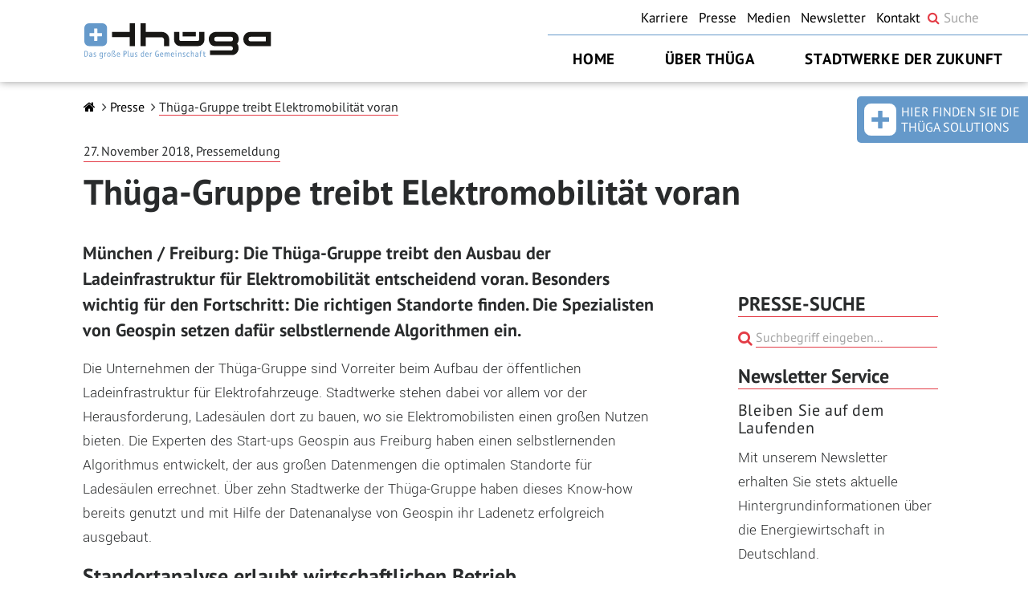

--- FILE ---
content_type: text/html; charset=UTF-8
request_url: https://www.thuega.de/pressemitteilungen/thuega-gruppe-treibt-elektromobilitaet-voran/
body_size: 11575
content:

<!DOCTYPE html>
<html lang="de">
<head>
    <meta charset="utf-8">
    <meta http-equiv="X-UA-Compatible" content="IE=edge">
    <meta name="viewport" content="width=device-width, initial-scale=1">
        <link rel="icon" href="https://www.thuega.de/app/themes/thuega-refactoring/assets/icons/favicon.ico">
        <script id="ccm19-include" src="https://cookiemanager.digitale-werke.de/public/app.js?apiKey=3018d8c6c7f2d6c2e9c8421f7aacf89fded4afb7bc3e03dd&domain=a6bed37" referrerpolicy="origin"></script>
                <!-- Matomo -->
        <script>
            var _paq = window._paq = window._paq || [];
            /* tracker methods like "setCustomDimension" should be called before "trackPageView" */
            _paq.push(["disableCookies"]);
            _paq.push(['trackPageView']);
            _paq.push(['enableLinkTracking']);
            (function() {
                var u="https://data.trurnit.de/";
                _paq.push(['setTrackerUrl', u+'matomo.php']);
                _paq.push(['setSiteId', '21']);
                var d=document, g=d.createElement('script'), s=d.getElementsByTagName('script')[0];
                g.async=true; g.src=u+'matomo.js'; s.parentNode.insertBefore(g,s);
            })();
        </script>
        <!-- End Matomo Code -->
        <meta name='robots' content='index, follow, max-image-preview:large, max-snippet:-1, max-video-preview:-1' />
	<style>img:is([sizes="auto" i], [sizes^="auto," i]) { contain-intrinsic-size: 3000px 1500px }</style>
	
	<!-- This site is optimized with the Yoast SEO plugin v25.1 - https://yoast.com/wordpress/plugins/seo/ -->
	<meta name="description" content="Die Thüga-Gruppe treibt den Ausbau der Ladeinfrastruktur für Elektromobilität entscheidend voran. Besonders wichtig für den Fortschritt: Die richtigen Standorte finden. Die Spezialisten von Geospin setzen dafür selbstlernende Algorithmen ein." />
	<meta property="og:locale" content="de_DE" />
	<meta property="og:type" content="article" />
	<meta property="og:title" content="Thüga-Gruppe treibt Elektromobilität voran - Thüga" />
	<meta property="og:description" content="Die Thüga-Gruppe treibt den Ausbau der Ladeinfrastruktur für Elektromobilität entscheidend voran. Besonders wichtig für den Fortschritt: Die richtigen Standorte finden. Die Spezialisten von Geospin setzen dafür selbstlernende Algorithmen ein." />
	<meta property="og:url" content="https://www.thuega.de/pressemitteilungen/thuega-gruppe-treibt-elektromobilitaet-voran/" />
	<meta property="og:site_name" content="Thüga" />
	<meta property="article:modified_time" content="2019-06-27T11:22:54+00:00" />
	<meta property="og:image" content="https://www.thuega.de/app/uploads/Thuega/images/181127_Geospin_hm_grad_blur_marker.png" />
	<meta property="og:image:width" content="1870" />
	<meta property="og:image:height" content="935" />
	<meta property="og:image:type" content="image/png" />
	<meta name="twitter:card" content="summary_large_image" />
	<meta name="twitter:site" content="@thuega" />
	<script type="application/ld+json" class="yoast-schema-graph">{"@context":"https://schema.org","@graph":[{"@type":"WebPage","@id":"https://www.thuega.de/pressemitteilungen/thuega-gruppe-treibt-elektromobilitaet-voran/","url":"https://www.thuega.de/pressemitteilungen/thuega-gruppe-treibt-elektromobilitaet-voran/","name":"Thüga-Gruppe treibt Elektromobilität voran - Thüga","isPartOf":{"@id":"https://www.thuega.de/#website"},"primaryImageOfPage":{"@id":"https://www.thuega.de/pressemitteilungen/thuega-gruppe-treibt-elektromobilitaet-voran/#primaryimage"},"image":{"@id":"https://www.thuega.de/pressemitteilungen/thuega-gruppe-treibt-elektromobilitaet-voran/#primaryimage"},"thumbnailUrl":"https://cdn-thuega.trurnit.de/Thuega/images/181127_Geospin_hm_grad_blur_marker.png","datePublished":"2018-11-27T11:16:12+00:00","dateModified":"2019-06-27T11:22:54+00:00","description":"Die Thüga-Gruppe treibt den Ausbau der Ladeinfrastruktur für Elektromobilität entscheidend voran. Besonders wichtig für den Fortschritt: Die richtigen Standorte finden. Die Spezialisten von Geospin setzen dafür selbstlernende Algorithmen ein.","breadcrumb":{"@id":"https://www.thuega.de/pressemitteilungen/thuega-gruppe-treibt-elektromobilitaet-voran/#breadcrumb"},"inLanguage":"de-DE","potentialAction":[{"@type":"ReadAction","target":["https://www.thuega.de/pressemitteilungen/thuega-gruppe-treibt-elektromobilitaet-voran/"]}]},{"@type":"ImageObject","inLanguage":"de-DE","@id":"https://www.thuega.de/pressemitteilungen/thuega-gruppe-treibt-elektromobilitaet-voran/#primaryimage","url":"https://cdn-thuega.trurnit.de/Thuega/images/181127_Geospin_hm_grad_blur_marker.png","contentUrl":"https://cdn-thuega.trurnit.de/Thuega/images/181127_Geospin_hm_grad_blur_marker.png"},{"@type":"BreadcrumbList","@id":"https://www.thuega.de/pressemitteilungen/thuega-gruppe-treibt-elektromobilitaet-voran/#breadcrumb","itemListElement":[{"@type":"ListItem","position":1,"name":"Startseite","item":"https://www.thuega.de/"},{"@type":"ListItem","position":2,"name":"Thüga-Gruppe treibt Elektromobilität voran"}]},{"@type":"WebSite","@id":"https://www.thuega.de/#website","url":"https://www.thuega.de/","name":"Thüga","description":"","potentialAction":[{"@type":"SearchAction","target":{"@type":"EntryPoint","urlTemplate":"https://www.thuega.de/?s={search_term_string}"},"query-input":{"@type":"PropertyValueSpecification","valueRequired":true,"valueName":"search_term_string"}}],"inLanguage":"de-DE"}]}</script>
	<!-- / Yoast SEO plugin. -->


<link rel='dns-prefetch' href='//www.thuega.de' />
<script type="text/javascript">
/* <![CDATA[ */
window._wpemojiSettings = {"baseUrl":"https:\/\/s.w.org\/images\/core\/emoji\/16.0.1\/72x72\/","ext":".png","svgUrl":"https:\/\/s.w.org\/images\/core\/emoji\/16.0.1\/svg\/","svgExt":".svg","source":{"concatemoji":"https:\/\/www.thuega.de\/wp\/wp-includes\/js\/wp-emoji-release.min.js?ver=6.8.3"}};
/*! This file is auto-generated */
!function(s,n){var o,i,e;function c(e){try{var t={supportTests:e,timestamp:(new Date).valueOf()};sessionStorage.setItem(o,JSON.stringify(t))}catch(e){}}function p(e,t,n){e.clearRect(0,0,e.canvas.width,e.canvas.height),e.fillText(t,0,0);var t=new Uint32Array(e.getImageData(0,0,e.canvas.width,e.canvas.height).data),a=(e.clearRect(0,0,e.canvas.width,e.canvas.height),e.fillText(n,0,0),new Uint32Array(e.getImageData(0,0,e.canvas.width,e.canvas.height).data));return t.every(function(e,t){return e===a[t]})}function u(e,t){e.clearRect(0,0,e.canvas.width,e.canvas.height),e.fillText(t,0,0);for(var n=e.getImageData(16,16,1,1),a=0;a<n.data.length;a++)if(0!==n.data[a])return!1;return!0}function f(e,t,n,a){switch(t){case"flag":return n(e,"\ud83c\udff3\ufe0f\u200d\u26a7\ufe0f","\ud83c\udff3\ufe0f\u200b\u26a7\ufe0f")?!1:!n(e,"\ud83c\udde8\ud83c\uddf6","\ud83c\udde8\u200b\ud83c\uddf6")&&!n(e,"\ud83c\udff4\udb40\udc67\udb40\udc62\udb40\udc65\udb40\udc6e\udb40\udc67\udb40\udc7f","\ud83c\udff4\u200b\udb40\udc67\u200b\udb40\udc62\u200b\udb40\udc65\u200b\udb40\udc6e\u200b\udb40\udc67\u200b\udb40\udc7f");case"emoji":return!a(e,"\ud83e\udedf")}return!1}function g(e,t,n,a){var r="undefined"!=typeof WorkerGlobalScope&&self instanceof WorkerGlobalScope?new OffscreenCanvas(300,150):s.createElement("canvas"),o=r.getContext("2d",{willReadFrequently:!0}),i=(o.textBaseline="top",o.font="600 32px Arial",{});return e.forEach(function(e){i[e]=t(o,e,n,a)}),i}function t(e){var t=s.createElement("script");t.src=e,t.defer=!0,s.head.appendChild(t)}"undefined"!=typeof Promise&&(o="wpEmojiSettingsSupports",i=["flag","emoji"],n.supports={everything:!0,everythingExceptFlag:!0},e=new Promise(function(e){s.addEventListener("DOMContentLoaded",e,{once:!0})}),new Promise(function(t){var n=function(){try{var e=JSON.parse(sessionStorage.getItem(o));if("object"==typeof e&&"number"==typeof e.timestamp&&(new Date).valueOf()<e.timestamp+604800&&"object"==typeof e.supportTests)return e.supportTests}catch(e){}return null}();if(!n){if("undefined"!=typeof Worker&&"undefined"!=typeof OffscreenCanvas&&"undefined"!=typeof URL&&URL.createObjectURL&&"undefined"!=typeof Blob)try{var e="postMessage("+g.toString()+"("+[JSON.stringify(i),f.toString(),p.toString(),u.toString()].join(",")+"));",a=new Blob([e],{type:"text/javascript"}),r=new Worker(URL.createObjectURL(a),{name:"wpTestEmojiSupports"});return void(r.onmessage=function(e){c(n=e.data),r.terminate(),t(n)})}catch(e){}c(n=g(i,f,p,u))}t(n)}).then(function(e){for(var t in e)n.supports[t]=e[t],n.supports.everything=n.supports.everything&&n.supports[t],"flag"!==t&&(n.supports.everythingExceptFlag=n.supports.everythingExceptFlag&&n.supports[t]);n.supports.everythingExceptFlag=n.supports.everythingExceptFlag&&!n.supports.flag,n.DOMReady=!1,n.readyCallback=function(){n.DOMReady=!0}}).then(function(){return e}).then(function(){var e;n.supports.everything||(n.readyCallback(),(e=n.source||{}).concatemoji?t(e.concatemoji):e.wpemoji&&e.twemoji&&(t(e.twemoji),t(e.wpemoji)))}))}((window,document),window._wpemojiSettings);
/* ]]> */
</script>
<style id='wp-emoji-styles-inline-css' type='text/css'>

	img.wp-smiley, img.emoji {
		display: inline !important;
		border: none !important;
		box-shadow: none !important;
		height: 1em !important;
		width: 1em !important;
		margin: 0 0.07em !important;
		vertical-align: -0.1em !important;
		background: none !important;
		padding: 0 !important;
	}
</style>
<link rel='stylesheet' id='wp-block-library-css' href='https://www.thuega.de/wp/wp-includes/css/dist/block-library/style.min.css?ver=6.8.3' type='text/css' media='all' />
<style id='classic-theme-styles-inline-css' type='text/css'>
/*! This file is auto-generated */
.wp-block-button__link{color:#fff;background-color:#32373c;border-radius:9999px;box-shadow:none;text-decoration:none;padding:calc(.667em + 2px) calc(1.333em + 2px);font-size:1.125em}.wp-block-file__button{background:#32373c;color:#fff;text-decoration:none}
</style>
<style id='global-styles-inline-css' type='text/css'>
:root{--wp--preset--aspect-ratio--square: 1;--wp--preset--aspect-ratio--4-3: 4/3;--wp--preset--aspect-ratio--3-4: 3/4;--wp--preset--aspect-ratio--3-2: 3/2;--wp--preset--aspect-ratio--2-3: 2/3;--wp--preset--aspect-ratio--16-9: 16/9;--wp--preset--aspect-ratio--9-16: 9/16;--wp--preset--color--black: #000000;--wp--preset--color--cyan-bluish-gray: #abb8c3;--wp--preset--color--white: #ffffff;--wp--preset--color--pale-pink: #f78da7;--wp--preset--color--vivid-red: #cf2e2e;--wp--preset--color--luminous-vivid-orange: #ff6900;--wp--preset--color--luminous-vivid-amber: #fcb900;--wp--preset--color--light-green-cyan: #7bdcb5;--wp--preset--color--vivid-green-cyan: #00d084;--wp--preset--color--pale-cyan-blue: #8ed1fc;--wp--preset--color--vivid-cyan-blue: #0693e3;--wp--preset--color--vivid-purple: #9b51e0;--wp--preset--gradient--vivid-cyan-blue-to-vivid-purple: linear-gradient(135deg,rgba(6,147,227,1) 0%,rgb(155,81,224) 100%);--wp--preset--gradient--light-green-cyan-to-vivid-green-cyan: linear-gradient(135deg,rgb(122,220,180) 0%,rgb(0,208,130) 100%);--wp--preset--gradient--luminous-vivid-amber-to-luminous-vivid-orange: linear-gradient(135deg,rgba(252,185,0,1) 0%,rgba(255,105,0,1) 100%);--wp--preset--gradient--luminous-vivid-orange-to-vivid-red: linear-gradient(135deg,rgba(255,105,0,1) 0%,rgb(207,46,46) 100%);--wp--preset--gradient--very-light-gray-to-cyan-bluish-gray: linear-gradient(135deg,rgb(238,238,238) 0%,rgb(169,184,195) 100%);--wp--preset--gradient--cool-to-warm-spectrum: linear-gradient(135deg,rgb(74,234,220) 0%,rgb(151,120,209) 20%,rgb(207,42,186) 40%,rgb(238,44,130) 60%,rgb(251,105,98) 80%,rgb(254,248,76) 100%);--wp--preset--gradient--blush-light-purple: linear-gradient(135deg,rgb(255,206,236) 0%,rgb(152,150,240) 100%);--wp--preset--gradient--blush-bordeaux: linear-gradient(135deg,rgb(254,205,165) 0%,rgb(254,45,45) 50%,rgb(107,0,62) 100%);--wp--preset--gradient--luminous-dusk: linear-gradient(135deg,rgb(255,203,112) 0%,rgb(199,81,192) 50%,rgb(65,88,208) 100%);--wp--preset--gradient--pale-ocean: linear-gradient(135deg,rgb(255,245,203) 0%,rgb(182,227,212) 50%,rgb(51,167,181) 100%);--wp--preset--gradient--electric-grass: linear-gradient(135deg,rgb(202,248,128) 0%,rgb(113,206,126) 100%);--wp--preset--gradient--midnight: linear-gradient(135deg,rgb(2,3,129) 0%,rgb(40,116,252) 100%);--wp--preset--font-size--small: 13px;--wp--preset--font-size--medium: 20px;--wp--preset--font-size--large: 36px;--wp--preset--font-size--x-large: 42px;--wp--preset--spacing--20: 0.44rem;--wp--preset--spacing--30: 0.67rem;--wp--preset--spacing--40: 1rem;--wp--preset--spacing--50: 1.5rem;--wp--preset--spacing--60: 2.25rem;--wp--preset--spacing--70: 3.38rem;--wp--preset--spacing--80: 5.06rem;--wp--preset--shadow--natural: 6px 6px 9px rgba(0, 0, 0, 0.2);--wp--preset--shadow--deep: 12px 12px 50px rgba(0, 0, 0, 0.4);--wp--preset--shadow--sharp: 6px 6px 0px rgba(0, 0, 0, 0.2);--wp--preset--shadow--outlined: 6px 6px 0px -3px rgba(255, 255, 255, 1), 6px 6px rgba(0, 0, 0, 1);--wp--preset--shadow--crisp: 6px 6px 0px rgba(0, 0, 0, 1);}:where(.is-layout-flex){gap: 0.5em;}:where(.is-layout-grid){gap: 0.5em;}body .is-layout-flex{display: flex;}.is-layout-flex{flex-wrap: wrap;align-items: center;}.is-layout-flex > :is(*, div){margin: 0;}body .is-layout-grid{display: grid;}.is-layout-grid > :is(*, div){margin: 0;}:where(.wp-block-columns.is-layout-flex){gap: 2em;}:where(.wp-block-columns.is-layout-grid){gap: 2em;}:where(.wp-block-post-template.is-layout-flex){gap: 1.25em;}:where(.wp-block-post-template.is-layout-grid){gap: 1.25em;}.has-black-color{color: var(--wp--preset--color--black) !important;}.has-cyan-bluish-gray-color{color: var(--wp--preset--color--cyan-bluish-gray) !important;}.has-white-color{color: var(--wp--preset--color--white) !important;}.has-pale-pink-color{color: var(--wp--preset--color--pale-pink) !important;}.has-vivid-red-color{color: var(--wp--preset--color--vivid-red) !important;}.has-luminous-vivid-orange-color{color: var(--wp--preset--color--luminous-vivid-orange) !important;}.has-luminous-vivid-amber-color{color: var(--wp--preset--color--luminous-vivid-amber) !important;}.has-light-green-cyan-color{color: var(--wp--preset--color--light-green-cyan) !important;}.has-vivid-green-cyan-color{color: var(--wp--preset--color--vivid-green-cyan) !important;}.has-pale-cyan-blue-color{color: var(--wp--preset--color--pale-cyan-blue) !important;}.has-vivid-cyan-blue-color{color: var(--wp--preset--color--vivid-cyan-blue) !important;}.has-vivid-purple-color{color: var(--wp--preset--color--vivid-purple) !important;}.has-black-background-color{background-color: var(--wp--preset--color--black) !important;}.has-cyan-bluish-gray-background-color{background-color: var(--wp--preset--color--cyan-bluish-gray) !important;}.has-white-background-color{background-color: var(--wp--preset--color--white) !important;}.has-pale-pink-background-color{background-color: var(--wp--preset--color--pale-pink) !important;}.has-vivid-red-background-color{background-color: var(--wp--preset--color--vivid-red) !important;}.has-luminous-vivid-orange-background-color{background-color: var(--wp--preset--color--luminous-vivid-orange) !important;}.has-luminous-vivid-amber-background-color{background-color: var(--wp--preset--color--luminous-vivid-amber) !important;}.has-light-green-cyan-background-color{background-color: var(--wp--preset--color--light-green-cyan) !important;}.has-vivid-green-cyan-background-color{background-color: var(--wp--preset--color--vivid-green-cyan) !important;}.has-pale-cyan-blue-background-color{background-color: var(--wp--preset--color--pale-cyan-blue) !important;}.has-vivid-cyan-blue-background-color{background-color: var(--wp--preset--color--vivid-cyan-blue) !important;}.has-vivid-purple-background-color{background-color: var(--wp--preset--color--vivid-purple) !important;}.has-black-border-color{border-color: var(--wp--preset--color--black) !important;}.has-cyan-bluish-gray-border-color{border-color: var(--wp--preset--color--cyan-bluish-gray) !important;}.has-white-border-color{border-color: var(--wp--preset--color--white) !important;}.has-pale-pink-border-color{border-color: var(--wp--preset--color--pale-pink) !important;}.has-vivid-red-border-color{border-color: var(--wp--preset--color--vivid-red) !important;}.has-luminous-vivid-orange-border-color{border-color: var(--wp--preset--color--luminous-vivid-orange) !important;}.has-luminous-vivid-amber-border-color{border-color: var(--wp--preset--color--luminous-vivid-amber) !important;}.has-light-green-cyan-border-color{border-color: var(--wp--preset--color--light-green-cyan) !important;}.has-vivid-green-cyan-border-color{border-color: var(--wp--preset--color--vivid-green-cyan) !important;}.has-pale-cyan-blue-border-color{border-color: var(--wp--preset--color--pale-cyan-blue) !important;}.has-vivid-cyan-blue-border-color{border-color: var(--wp--preset--color--vivid-cyan-blue) !important;}.has-vivid-purple-border-color{border-color: var(--wp--preset--color--vivid-purple) !important;}.has-vivid-cyan-blue-to-vivid-purple-gradient-background{background: var(--wp--preset--gradient--vivid-cyan-blue-to-vivid-purple) !important;}.has-light-green-cyan-to-vivid-green-cyan-gradient-background{background: var(--wp--preset--gradient--light-green-cyan-to-vivid-green-cyan) !important;}.has-luminous-vivid-amber-to-luminous-vivid-orange-gradient-background{background: var(--wp--preset--gradient--luminous-vivid-amber-to-luminous-vivid-orange) !important;}.has-luminous-vivid-orange-to-vivid-red-gradient-background{background: var(--wp--preset--gradient--luminous-vivid-orange-to-vivid-red) !important;}.has-very-light-gray-to-cyan-bluish-gray-gradient-background{background: var(--wp--preset--gradient--very-light-gray-to-cyan-bluish-gray) !important;}.has-cool-to-warm-spectrum-gradient-background{background: var(--wp--preset--gradient--cool-to-warm-spectrum) !important;}.has-blush-light-purple-gradient-background{background: var(--wp--preset--gradient--blush-light-purple) !important;}.has-blush-bordeaux-gradient-background{background: var(--wp--preset--gradient--blush-bordeaux) !important;}.has-luminous-dusk-gradient-background{background: var(--wp--preset--gradient--luminous-dusk) !important;}.has-pale-ocean-gradient-background{background: var(--wp--preset--gradient--pale-ocean) !important;}.has-electric-grass-gradient-background{background: var(--wp--preset--gradient--electric-grass) !important;}.has-midnight-gradient-background{background: var(--wp--preset--gradient--midnight) !important;}.has-small-font-size{font-size: var(--wp--preset--font-size--small) !important;}.has-medium-font-size{font-size: var(--wp--preset--font-size--medium) !important;}.has-large-font-size{font-size: var(--wp--preset--font-size--large) !important;}.has-x-large-font-size{font-size: var(--wp--preset--font-size--x-large) !important;}
:where(.wp-block-post-template.is-layout-flex){gap: 1.25em;}:where(.wp-block-post-template.is-layout-grid){gap: 1.25em;}
:where(.wp-block-columns.is-layout-flex){gap: 2em;}:where(.wp-block-columns.is-layout-grid){gap: 2em;}
:root :where(.wp-block-pullquote){font-size: 1.5em;line-height: 1.6;}
</style>
<link rel='stylesheet' id='social-widget-css' href='https://www.thuega.de/app/plugins/social-media-widget/social_widget.css?ver=6.8.3' type='text/css' media='all' />
<link rel='stylesheet' id='parent-styles-css' href='https://www.thuega.de/app/themes/thuega-refactoring/css/styles.css?ver=20251028092633' type='text/css' media='all' />
<link rel='stylesheet' id='child-theme-css' href='https://www.thuega.de/app/themes/thuega-refactoring-child/style.css?ver=20251028092633' type='text/css' media='all' />
<link rel='stylesheet' id='bootstrap-css' href='https://www.thuega.de/app/themes/thuega-refactoring/assets/bootstrap/css/bootstrap.min.css?ver=20251028092633' type='text/css' media='all' />
<link rel='stylesheet' id='slider-css' href='https://www.thuega.de/app/themes/thuega-refactoring/assets/css/image-slider.css?ver=20251028092633' type='text/css' media='all' />
<link rel='stylesheet' id='font-awesome-css' href='https://www.thuega.de/app/themes/thuega-refactoring/assets/icons/font-awesome/css/font-awesome.css?ver=20251028092633' type='text/css' media='all' />
<link rel='stylesheet' id='material-icons-css' href='https://www.thuega.de/app/themes/thuega-refactoring/assets/icons/iconfont/material-icons.css?ver=20251028092633' type='text/css' media='all' />
<link rel='stylesheet' id='ekko-lightbox-css-css' href='https://www.thuega.de/app/themes/thuega-refactoring/assets/ekko-lightbox/ekko-lightbox.min.css?ver=20251028092633' type='text/css' media='all' />
<link rel='stylesheet' id='custom-styles-css' href='https://www.thuega.de/app/themes/thuega-refactoring/assets/css/styles.css?ver=20251028092633' type='text/css' media='all' />
<link rel='stylesheet' id='thuega-faq-style-css' href='https://www.thuega.de/app/plugins/thuega-faq/assets/style.css?ver=20251028092633' type='text/css' media='all' />
<link rel='stylesheet' id='th-plugin-style-css' href='https://www.thuega.de/app/plugins/thuega-historie/Resources/plugin.css?ver=20170804' type='text/css' media='all' />
<link rel='stylesheet' id='thuega-main-style-css' href='https://www.thuega.de/app/plugins/thuega-main/assets/style.css?ver=20251028092633' type='text/css' media='all' />
<link rel='stylesheet' id='custom-style-css' href='https://www.thuega.de/app/plugins/thuega-beteiligungstool/Resources/ammap/ammap.css?ver=20251028092633' type='text/css' media='all' />
<link rel='stylesheet' id='jquery-ui-css' href='https://www.thuega.de/app/plugins/thuega-beteiligungstool/Resources/jquery-ui/jquery-ui.min.css?ver=20170804' type='text/css' media='all' />
<link rel='stylesheet' id='jquery-ui-theme-css' href='https://www.thuega.de/app/plugins/thuega-beteiligungstool/Resources/jquery-ui/jquery-ui.theme.min.css?ver=20170804' type='text/css' media='all' />
<link rel='stylesheet' id='plugin-style-css' href='https://www.thuega.de/app/plugins/thuega-beteiligungstool/Resources/styles.css?ver=20251028092633' type='text/css' media='all' />
<link rel='stylesheet' id='tp--plugin-style-css' href='https://www.thuega.de/app/plugins/thuega-projects/Resources/styles.css?ver=20251028092633' type='text/css' media='all' />
<script type="text/javascript" src="https://www.thuega.de/app/themes/thuega-refactoring/assets/javascript/jquery-3.2.1.min.js?ver=20251028092633" id="jquery-js"></script>
<script type="text/javascript" src="https://www.thuega.de/app/plugins/twitter-tweets/js/weblizar-fronend-twitter-tweets.js?ver=1" id="wl-weblizar-fronend-twitter-tweets-js"></script>
<script type="text/javascript" src="https://www.thuega.de/app/themes/thuega-refactoring/assets/javascript/scripts.js?ver=20251028092633" id="custom-script-js"></script>
<script type="text/javascript" src="https://www.thuega.de/app/themes/thuega-refactoring-child/theme.js?ver=20251028092633" id="child-theme-js"></script>
<script type="text/javascript" src="https://www.thuega.de/app/themes/thuega-refactoring/assets/javascript/hammer.min.js?ver=20251028092633" id="hammer-js"></script>
<script type="text/javascript" src="https://www.thuega.de/app/themes/thuega-refactoring/assets/javascript/tether.min.js?ver=20251028092633" id="tether.min-js"></script>
<script type="text/javascript" src="https://www.thuega.de/app/themes/thuega-refactoring/assets/bootstrap/js/bootstrap.js?ver=20251028092633" id="bootstrap-js"></script>
<script type="text/javascript" src="https://www.thuega.de/app/themes/thuega-refactoring/assets/ekko-lightbox/ekko-lightbox.min.js?ver=20251028092633" id="ekko-lightbox-js-js"></script>
<script type="text/javascript" src="https://www.thuega.de/app/plugins/thuega-historie/Resources/plugin.js?ver=20170804" id="th-plugin-script-js"></script>
<script type="text/javascript" src="https://www.thuega.de/app/plugins/thuega-beteiligungstool/Resources/ammap/ammap.js?ver=6.8.3" id="custom-script-1-js"></script>
<script type="text/javascript" src="https://www.thuega.de/app/plugins/thuega-beteiligungstool/Resources/ammap/germanyLow.js?ver=6.8.3" id="custom-script-2-js"></script>
<script type="text/javascript" src="https://www.thuega.de/app/plugins/thuega-beteiligungstool/Resources/ammap/de.js?ver=6.8.3" id="custom-script-3-js"></script>
<script type="text/javascript" src="https://www.thuega.de/app/plugins/thuega-beteiligungstool/Resources/jquery-ui/jquery-ui.min.js?ver=6.8.3" id="jquery-ui-js"></script>
<script type="text/javascript" id="plugin-script-js-extra">
/* <![CDATA[ */
var ajax_object = {"ajax_url":"https:\/\/www.thuega.de\/wp\/wp-admin\/admin-ajax.php","we_value":"1234"};
/* ]]> */
</script>
<script type="text/javascript" src="https://www.thuega.de/app/plugins/thuega-beteiligungstool/Resources/scripts.js?ver=20251028092633" id="plugin-script-js"></script>
<script type="text/javascript" id="tp--plugin-script-js-extra">
/* <![CDATA[ */
var ajax_object = {"ajax_url":"https:\/\/www.thuega.de\/wp\/wp-admin\/admin-ajax.php","we_value":"1234"};
/* ]]> */
</script>
<script type="text/javascript" src="https://www.thuega.de/app/plugins/thuega-projects/Resources/scripts.js?ver=20251028092633" id="tp--plugin-script-js"></script>
<link rel="https://api.w.org/" href="https://www.thuega.de/wp-json/" /><link rel="EditURI" type="application/rsd+xml" title="RSD" href="https://www.thuega.de/wp/xmlrpc.php?rsd" />
<meta name="generator" content="WordPress 6.8.3" />
<link rel='shortlink' href='https://www.thuega.de/?p=61030' />
<link rel="alternate" title="oEmbed (JSON)" type="application/json+oembed" href="https://www.thuega.de/wp-json/oembed/1.0/embed?url=https%3A%2F%2Fwww.thuega.de%2Fpressemitteilungen%2Fthuega-gruppe-treibt-elektromobilitaet-voran%2F" />
<link rel="alternate" title="oEmbed (XML)" type="text/xml+oembed" href="https://www.thuega.de/wp-json/oembed/1.0/embed?url=https%3A%2F%2Fwww.thuega.de%2Fpressemitteilungen%2Fthuega-gruppe-treibt-elektromobilitaet-voran%2F&#038;format=xml" />
		<style type="text/css" id="wp-custom-css">
			ol {
	font-family: "Yantramanav";
    font-weight: 300;
    -webkit-font-smoothing: auto;
}
		</style>
		        <title>Thüga</title>
</head>


<body class="wp-singular thuega_news-template-default single single-thuega_news postid-61030 wp-theme-thuega-refactoring wp-child-theme-thuega-refactoring-child mandant-thuega" >

<div class="container-fluid animated" >

    <!-- ---------------------------------- METAHEADER ---------------------------------- -->
    <div class="row no-gutters metaheader animated " >                <!-- METAHEADER LOGO -->
        <div class="col-7 col-md-4 metaheader-logo">
            <a href="https://www.thuega.de/"><img alt="Logo" src="https://www.thuega.de/app/themes/thuega-refactoring/assets/img/thuega_claim.svg"/> </a>
        </div>

        <!-- METAHEADER NAV MOBILE -->
        <div class="col-5 col-md-8 hidden-lg-up" style="align-items: center; display: flex; justify-content: flex-end; padding-right: 8px;">

            <!-- SUCHE MOBILE -->
            <form role="search" method="get" id="searchform_mobile" class="searchform" action="https://www.thuega.de/">
                <div>
                    <span class="fa-search red" style="padding-right: 0px"></span>
                    <input type="text" placeholder="Suche" onfocus="this.placeholder = ''" onblur="this.placeholder = 'Suche'" value="" name="s" style="font-size: var(--size-3);" />
                </div>
            </form>
            <!-- SUCHE TABLET -->
            <form role="search" method="get" id="searchform_tablet" class="searchform" action="https://www.thuega.de/">
                <span class="fa-search red" style="padding-right: 0px"></span>
                <input type="text" placeholder="Suche" onfocus="this.placeholder = ''" onblur="this.placeholder = 'Suche'" value="" name="s" style="font-size: var(--size-3);" />
            </form>

            <a href="https://thuega-solutions.de/" title="Hier finden Sie die Thüga Solutions" target="_blank"><img class="plusgesellschaften-img-mobile" alt="Mobilnavigator" src="https://www.thuega.de/app/themes/thuega-refactoring/assets/icons/plusnavigator_mobile.svg"/></a>

        </div>
        <script type="text/javascript">initSearchFormMobile();</script>
        <div class="col-12 hidden-lg-up">
            <div id="mainnavigation-mobile" class="row">

                <div class="col-4 dropdown menu-item-76" style="border: none;"><div class="dropbtn  " data-menu-page="https://www.thuega.de/die-thuega/" onclick="mainnavigation_mobile_show(76)">Über Thüga</div></div><div class="col-4 dropdown menu-item-64664" style="border: none;"><div class="dropbtn  " data-menu-page="https://www.thuega.de/stadtwerke-der-zukunft/" onclick="mainnavigation_mobile_show(64664)">Stadtwerke der Zukunft</div></div>
                <div class="col-4 dropdown menu-item-more" style="border: none;">
                    <div class="dropbtn" onclick="mainnavigation_mobile_show('more')">MEHR <span class="fa-bars red"></span> </div>
                </div>
            </div>

            <div class="row no-gutters" id="mainnavigation-mobile-submenus">

                <div data-menu="76" class="row col-12 no-gutters dropdown-content submenu-76" >
                                <div class="col-12">
                                    <a class="red" href="https://www.thuega.de/die-thuega/daten-und-fakten/">
                                        <span class="black">Struktur und Kennzahlen</span>
                                    </a>
                                    <span class="fa-long-arrow-right red"></span>
                                    <p></p>
                                </div>

                                
                                <div class="col-12">
                                    <a class="red" href="https://www.thuega.de/die-thuega/">
                                        <span class="black">Über uns</span>
                                    </a>
                                    <span class="fa-long-arrow-right red"></span>
                                    <p></p>
                                </div>

                                
                                <div class="col-12">
                                    <a class="red" href="https://geschaeftsbericht.thuega.de/">
                                        <span class="black">Geschäftsbericht 2024</span>
                                    </a>
                                    <span class="fa-long-arrow-right red"></span>
                                    <p></p>
                                </div>

                                
                                <div class="col-12">
                                    <a class="red" href="https://www.thuega.de/die-thuega/thuega-solutions/">
                                        <span class="black">Plusgesellschaften - thüga solutions</span>
                                    </a>
                                    <span class="fa-long-arrow-right red"></span>
                                    <p></p>
                                </div>

                                
                                <div class="col-12">
                                    <a class="red" href="https://www.thuega.de/die-thuega/thuega-partner/">
                                        <span class="black">Die Unternehmen der Thüga-Gruppe</span>
                                    </a>
                                    <span class="fa-long-arrow-right red"></span>
                                    <p></p>
                                </div>

                                
                                <div class="col-12">
                                    <a class="red" href="https://www.thuega.de/politik/">
                                        <span class="black">Public Affairs</span>
                                    </a>
                                    <span class="fa-long-arrow-right red"></span>
                                    <p></p>
                                </div>

                                
                                <div class="col-12">
                                    <a class="red" href="https://www.thuega.de/nachhaltigkeit-bei-thuega/">
                                        <span class="black">Nachhaltigkeit</span>
                                    </a>
                                    <span class="fa-long-arrow-right red"></span>
                                    <p></p>
                                </div>

                                
                                <div class="col-12">
                                    <a class="red" href="https://www.thuega.de/gute-unternehmensfuehrung/">
                                        <span class="black">Gute Unternehmensführung</span>
                                    </a>
                                    <span class="fa-long-arrow-right red"></span>
                                    <p></p>
                                </div>

                                <div class="col-12" onclick="mainnavigation_mobile_closeall()"><span style="cursor: pointer;">SCHLIEßEN</span><span class="fa-times red" style="padding-left: 4px; cursor: pointer;"></span></div></div><div data-menu="64664" class="row col-12 no-gutters dropdown-content submenu-64664" ></div>
                <!-- OVERFLOWING MENU ITEMS -->
                <div class="row col-12 no-gutters dropdown-content  submenu-more">
                    <div class="row no-gutters col-12" style="justify-content: center; text-align: center; padding: 8px 0;">
                        
                        <div class="menu-meta_-navigation-container"><ul id="menu-meta_-navigation" class="menu"><li id="menu-item-75994" class="menu-item menu-item-type-custom menu-item-object-custom menu-item-75994"><a href="https://thuegaaktiengesellschaft.career.softgarden.de/">Karriere</a></li>
<li id="menu-item-303" class="menu-item menu-item-type-post_type menu-item-object-page menu-item-303"><a href="https://www.thuega.de/presse/">Presse</a></li>
<li id="menu-item-60780" class="menu-item menu-item-type-post_type menu-item-object-page menu-item-60780"><a href="https://www.thuega.de/downloads/">Medien</a></li>
<li id="menu-item-304" class="menu-item menu-item-type-post_type menu-item-object-page menu-item-304"><a href="https://www.thuega.de/newsletter/">Newsletter</a></li>
<li id="menu-item-470" class="menu-item menu-item-type-post_type menu-item-object-page menu-item-470"><a href="https://www.thuega.de/kontakt/">Kontakt</a></li>
</ul></div>
                    </div>
                </div>

                <!-- PLUSGESELLSCHAFTEN -->
                <div class="row no-gutters" style="display: none;">
                    <div id="dropdown-plusgesellschaften-mobile" class="row no-gutters plusgesellschaften-container animated" style="position: relative;" >
                                                    <div class="col-12">
                                <p class="plusnavigator-title">DIE THÜGA PLUSGESELLSCHAFTEN</p>
                                <div style="border-bottom: 2px solid white; width: 30px; margin-bottom: .5rem;"></div>
                                <p class="plusnavigator-copy">Die Plusgesellschaften schaffen Mehrwert für die Thüga-Gruppe. Zur Realisierung von Synergien bieten sie Beratungs- und Dienstleistungen für alle Stufen der Wertschöpfungskette an.</p>
                            </div>

                            <a class="col-6 col-lg-12 selected" href="https://www.thuega.de/" target="_blank">
                                <img class="single" src="https://www.thuega.de/app/themes/thuega-refactoring/assets/icons/thuega.svg" alt="Fachpartner und Unterstützer im Wandel der Energiebranche">
                                Fachpartner und Unterstützer im Wandel der Energiebranche
                            </a>

                            <a class="col-6 col-lg-12" href="https://www.assekuranz.thuega.de/" target="_blank">
                                <img class="double" style="margin-left: -10px" src="https://www.thuega.de/app/themes/thuega-refactoring/assets/icons/assekuranz_plus.png" alt="Versicherungen für Energieversorgungsunternehmen">
                                Versicherungsschutz für Energieversorgungsunternehmen
                            </a>

                            <a class="col-6 col-lg-12" href="https://www.providata.de/" target="_blank">
                                <img class="single" style="padding-bottom: 0; margin-left: -10px" src="https://www.thuega.de/app/themes/thuega-refactoring/assets/icons/providata_plus.png" alt="Ihr Partner für Prozess- und Datenmanagement">
                                Prozess- und Datenmanagement in der Energiewirtschaft
                            </a>

                            <a class="col-6 col-lg-12" href="https://ee.thuega.de/" target="_blank">
                                <img class="double" style="margin-left: -10px" src="https://www.thuega.de/app/themes/thuega-refactoring/assets/icons/ee_plus.png" alt="Projekte zur regenerativen Energieerzeugung">
                                Regenerative Energieerzeugung aus Wind und Solar
                            </a>

                            <a class="col-6 col-lg-12" href="http://www.smartservice.de/" target="_blank">
                                <img class="single" style="margin-left: -10px" src="https://www.thuega.de/app/themes/thuega-refactoring/assets/icons/smartservice_plus.png" alt="Digitalisierungslösungen und Energie-Knowhow gebündelt">
                                Moderne IT-Lösungen und digitale Transformation
                            </a>

                            <a class="col-6 col-lg-12" href="https://www.syneco.net/" target="_blank">
                                <img class="single" style="padding-bottom: 0; margin-left: -10px"  src="https://www.thuega.de/app/themes/thuega-refactoring/assets/icons/syneco_plus.png" alt="Die Energiehandelsplattform der Thüga-Gruppe">
                                Energiehandelshaus und Prozessdienstleister
                            </a>
                            <div class="col-6 hidden-lg-up">

                            </div>                    </div>
                </div>

            </div>
        </div>

        <!-- METAHEADER NAV -->
        <div class="col-8 hidden-md-down metaheader-nav">
            <div>
                <div style="text-align: right; padding-right: 0px;">
                    <div class="menu-meta_-navigation-container"><ul id="menu-meta_-navigation-1" class="menu"><li class="menu-item menu-item-type-custom menu-item-object-custom menu-item-75994"><a href="https://thuegaaktiengesellschaft.career.softgarden.de/">Karriere</a></li>
<li class="menu-item menu-item-type-post_type menu-item-object-page menu-item-303"><a href="https://www.thuega.de/presse/">Presse</a></li>
<li class="menu-item menu-item-type-post_type menu-item-object-page menu-item-60780"><a href="https://www.thuega.de/downloads/">Medien</a></li>
<li class="menu-item menu-item-type-post_type menu-item-object-page menu-item-304"><a href="https://www.thuega.de/newsletter/">Newsletter</a></li>
<li class="menu-item menu-item-type-post_type menu-item-object-page menu-item-470"><a href="https://www.thuega.de/kontakt/">Kontakt</a></li>
</ul></div>
                    <form role="search" method="get" id="searchform"
                          class="searchform" action="https://www.thuega.de/">
                        <span class="fa-search red" style="padding-right: 0px"></span>
                        <input type="text" placeholder="Suche" onfocus="this.placeholder = ''" onblur="this.placeholder = 'Suche'" value="" name="s" style="margin-right: 50px; font-size: var(--size-3);" />
                    </form>

                    <!-- <a class="clear" href=""><span class="fa-search red" style="padding-right: 4px"></span>Suche</a> -->
                </div>
            </div>

            <div class="row hidden-sm-down" style="padding-right: 15px; float: right">


                

                
                <div class="col-auto dropdown main-menu-item-69">
                    <a href="https://www.thuega.de/" onclick="preventDefaultOnMobileDevices(event)" class="dropbtn " target="_self">Home</a>

                                </div>
            
                <div class="col-auto dropdown main-menu-item-76">
                    <a href="https://www.thuega.de/die-thuega/" onclick="preventDefaultOnMobileDevices(event)" class="dropbtn " target="_self">Über Thüga</a>

                    <div class="row dropdown-content two-column-menu" style="width: 100%;min-width: 300px;"><div class="col-6">
                    <a class="red" href="https://www.thuega.de/die-thuega/daten-und-fakten/"><span class="black">Struktur und Kennzahlen</span></a>
                                            <p></p>
                                    </div>
            <div class="col-6">
                    <a class="red" href="https://www.thuega.de/die-thuega/"><span class="black">Über uns</span></a>
                                            <p></p>
                                    </div>
            <div class="col-6">
                    <a class="red" href="https://geschaeftsbericht.thuega.de/"><span class="black">Geschäftsbericht 2024</span></a>
                                            <p></p>
                                    </div>
            <div class="col-6">
                    <a class="red" href="https://www.thuega.de/die-thuega/thuega-solutions/"><span class="black">Plusgesellschaften - thüga solutions</span></a>
                                            <p></p>
                                    </div>
            <div class="col-6">
                    <a class="red" href="https://www.thuega.de/die-thuega/thuega-partner/"><span class="black">Die Unternehmen der Thüga-Gruppe</span></a>
                                            <p></p>
                                    </div>
            <div class="col-6">
                    <a class="red" href="https://www.thuega.de/politik/"><span class="black">Public Affairs</span></a>
                                            <p></p>
                                    </div>
            <div class="col-6">
                    <a class="red" href="https://www.thuega.de/nachhaltigkeit-bei-thuega/"><span class="black">Nachhaltigkeit</span></a>
                                            <p></p>
                                    </div>
            <div class="col-6">
                    <a class="red" href="https://www.thuega.de/gute-unternehmensfuehrung/"><span class="black">Gute Unternehmensführung</span></a>
                                            <p></p>
                                    </div>
            </div>            </div>
            
                <div class="col-auto dropdown main-menu-item-64664">
                    <a href="https://www.thuega.de/stadtwerke-der-zukunft/" onclick="preventDefaultOnMobileDevices(event)" class="dropbtn " target="_self">Stadtwerke der Zukunft</a>

                                </div>
            
                <a href="https://thuega-solutions.de/" target="_blank" class="hidden-sm-down dropdown plusgesellschaften" title="Hier finden Sie die Thüga Solutions">
                    <img class="plusgesellschaften-img" src="https://www.thuega.de/app/themes/thuega-refactoring/assets/icons/plusnavigator_desktop.svg"
                         alt="Hier finden Sie die Thüga Plusgesellschaften"/>
                    <span class="plusgesellschaften-nav-text">Hier finden Sie die<br>Thüga Solutions</span>
                    <div id="dropdown-plusgesellschaften" class="row no-gutters plusgesellschaften-container animated"
                         style="width: 250px; right:-250px; visibility: hidden; opacity: 0.0; top: -46px; ">

                                                    <div class="col-12">
                                <p class="plusnavigator-title">DIE THÜGA PLUSGESELLSCHAFTEN</p>
                                <div style="border-bottom: 2px solid white; width: 30px; margin-bottom: .5rem;"></div>
                                <p class="plusnavigator-copy">Die Plusgesellschaften schaffen Mehrwert für die Thüga-Gruppe. Zur Realisierung von Synergien bieten sie Beratungs- und Dienstleistungen für alle Stufen der Wertschöpfungskette an.</p>
                            </div>

                            <a class="col-6 col-lg-12 selected" href="https://www.thuega.de/" target="_blank">
                                <img class="single" src="https://www.thuega.de/app/themes/thuega-refactoring/assets/icons/thuega.svg" alt="Fachpartner und Unterstützer im Wandel der Energiebranche">
                                Fachpartner und Unterstützer im Wandel der Energiebranche
                            </a>

                            <a class="col-6 col-lg-12" href="https://www.assekuranz.thuega.de/" target="_blank">
                                <img class="double" style="margin-left: -10px" src="https://www.thuega.de/app/themes/thuega-refactoring/assets/icons/assekuranz_plus.png" alt="Versicherungen für Energieversorgungsunternehmen">
                                Versicherungsschutz für Energieversorgungsunternehmen
                            </a>

                            <a class="col-6 col-lg-12" href="https://www.providata.de/" target="_blank">
                                <img class="single" style="padding-bottom: 0; margin-left: -10px" src="https://www.thuega.de/app/themes/thuega-refactoring/assets/icons/providata_plus.png" alt="Ihr Partner für Prozess- und Datenmanagement">
                                Prozess- und Datenmanagement in der Energiewirtschaft
                            </a>

                            <a class="col-6 col-lg-12" href="https://ee.thuega.de/" target="_blank">
                                <img class="double" style="margin-left: -10px" src="https://www.thuega.de/app/themes/thuega-refactoring/assets/icons/ee_plus.png" alt="Projekte zur regenerativen Energieerzeugung">
                                Regenerative Energieerzeugung aus Wind und Solar
                            </a>

                            <a class="col-6 col-lg-12" href="http://www.smartservice.de/" target="_blank">
                                <img class="single" style="margin-left: -10px" src="https://www.thuega.de/app/themes/thuega-refactoring/assets/icons/smartservice_plus.png" alt="Digitalisierungslösungen und Energie-Knowhow gebündelt">
                                Moderne IT-Lösungen und digitale Transformation
                            </a>

                            <a class="col-6 col-lg-12" href="https://www.syneco.net/" target="_blank">
                                <img class="single" style="padding-bottom: 0; margin-left: -10px"  src="https://www.thuega.de/app/themes/thuega-refactoring/assets/icons/syneco_plus.png" alt="Die Energiehandelsplattform der Thüga-Gruppe">
                                Energiehandelshaus und Prozessdienstleister
                            </a>
                            <div class="col-6 hidden-lg-up">

                            </div>
                    </div>

                </a>
                

        </div>
    </div>

    
</div>

<div class="metaheader-spacer">

</div>



<!-- ---------------------------------------------- HEADER ---------------------------------------------- -->
<div class="row header">

            <div class="col-12 col-lg-12 header-content">
                        <div class="page-nav">
                <!-- Widget: not set --><a class="fa-home clear" href="https://www.thuega.de/"></a><span class="fa-caret-right"></span><span ><a class="clear" href='https://www.thuega.de/presse/'>Presse</a></span>  <span class="fa-caret-right"></span><span class="red-underline">Thüga-Gruppe treibt Elektromobilität voran</span>              </div>
                            <div class="page-meta-info">
                    <div class="page-metatitle">
                         27. November 2018, Pressemeldung                    </div>
                    <h1 style="">
                        Thüga-Gruppe treibt Elektromobilität voran                    </h1>
                </div>
                    </div>
    </div>
<!-- ---------------------------------------------- CONTENT ---------------------------------------------- -->
<div class="row content">
    <div class="col-12 col-md-9">


        <div class="main-content">
                        <p class="PMTeaser"><strong>München / Freiburg: Die Thüga-Gruppe treibt den Ausbau der Ladeinfrastruktur für Elektromobilität entscheidend voran. Besonders wichtig für den Fortschritt: Die richtigen Standorte finden. Die Spezialisten von Geospin setzen dafür <span class="vcex-heading-inner">selbstlernende Algorithmen ein.</span></strong></p>
<p class="PMFlietext">Die Unternehmen der Thüga-Gruppe sind Vorreiter beim Aufbau der öffentlichen Ladeinfrastruktur für Elektrofahrzeuge. Stadtwerke stehen dabei vor allem vor der Herausforderung, Ladesäulen dort zu bauen, wo sie Elektromobilisten einen großen Nutzen bieten. Die Experten des Start-ups Geospin aus Freiburg haben einen selbstlernenden Algorithmus entwickelt, der aus großen Datenmengen die optimalen Standorte für Ladesäulen errechnet. Über zehn Stadtwerke der Thüga-Gruppe haben dieses Know-how bereits genutzt und mit Hilfe der Datenanalyse von Geospin ihr Ladenetz erfolgreich ausgebaut.</p>
<h2 class="PMZwischenberschrift">Standortanalyse erlaubt wirtschaftlichen Betrieb</h2>
<div id="attachment_61031" style="width: 456px" class="wp-caption alignleft"><img fetchpriority="high" decoding="async" aria-describedby="caption-attachment-61031" class=" wp-image-61031" src="https://cdn-thuega.trurnit.de/Thuega/images/181127_Geospin_hm_grad_blur_marker.png" alt="Die Experten von Geospin identifizieren ideale Standorte für Ladesäulen mittels einer Heatmap © Geospin" width="446" height="223" srcset="https://www.thuega.de/app/uploads/Thuega/images/181127_Geospin_hm_grad_blur_marker.png 1870w, https://www.thuega.de/app/uploads/Thuega/images/181127_Geospin_hm_grad_blur_marker-150x75.png 150w, https://www.thuega.de/app/uploads/Thuega/images/181127_Geospin_hm_grad_blur_marker-300x150.png 300w, https://www.thuega.de/app/uploads/Thuega/images/181127_Geospin_hm_grad_blur_marker-768x384.png 768w, https://www.thuega.de/app/uploads/Thuega/images/181127_Geospin_hm_grad_blur_marker-1024x512.png 1024w, https://www.thuega.de/app/uploads/Thuega/images/181127_Geospin_hm_grad_blur_marker-835x418.png 835w, https://www.thuega.de/app/uploads/Thuega/images/181127_Geospin_hm_grad_blur_marker-100x50.png 100w, https://www.thuega.de/app/uploads/Thuega/images/181127_Geospin_hm_grad_blur_marker-497x249.png 497w" sizes="(max-width: 446px) 100vw, 446px" /><p id="caption-attachment-61031" class="wp-caption-text">Die Experten von Geospin identifizieren ideale Standorte für Ladesäulen mittels einer Heatmap<br />© Geospin</p></div>
<p>Wenn viele Elektromobilisten die Ladesäulen nutzen, steigt auch der Ertrag. Dr. Matthias Cord, stellvertretender Vorstandsvorsitzender der Thüga Aktiengesellschaft betont: „Nur, wenn Ladesäulen auch wirtschaftlich betrieben werden können, lohnt sich ein Aufbau.“ Die Standortanalyse von Geospin basiert auf mehr als 700 externen Umgebungsinformationen. Diese schließen unter anderem Verkehr, Demographie, soziale Medien und Points of Interest, wie Kinos, Restaurants oder öffentliche Einrichtungen, ein.</p>
<p>Ein optimaler Standort ist für jede Ladesäule ausschlaggebend. Nicht nur größere Unternehmen, die viele Ladepunkte betreiben, profitieren von einer hohen Auslastung. Gerade bei kleinen Stadtwerken lohnt sich die optimale Platzierung. „Deshalb ist unsere Analyse für kleinere Stadtwerke sehr wertvoll“, sagt Dr. Christoph Gebele, Gesellschafter und Leiter Marketing und Vertrieb von Geospin. „Wir konnten bei einem kleinen Stadtwerk aus der Thüga-Gruppe mit unserer Standortanalyse hochprofitable Standorte finden, die zunächst nicht eingeplant waren. Dort werden jetzt Ladesäulen gebaut. Die knappen Mittel der Stadtwerke sind so besonders effizient eingesetzt.“</p>
<p>Der Ausbau der Ladeinfrastruktur erhält weiteren Anschub durch die soeben gestartete dritte Förderrunde des Bundes: Die Fördergelder unterstützen beim Aufbau von bis zu 10.000 Normalladern und 3.000 Schnellladern.</p>
<h2 class="PMZwischenberschrift">Effizienter Einsatz der Fördermittel</h2>
<p>Die Wahl von profitablen Standorten sichert auch einen effizienten Einsatz der Fördermittel. „Bereits mehr als zehn Stadtwerke aus der Thüga-Gruppe haben unser Angebot genutzt“, sagt Gebele. „Mit dem Förderaufruf ist die Analyse auch für weitere Partner interessant, die jetzt die Chance sehen, ihr Ladenetz effizient auszubauen.“ Cord ergänzt: „Wir finden die Förderung des Ladesäulenausbaus durch den Bund sinnvoll und hilfreich. Damit die Elektromobilität in Deutschland vorankommt, wünschen wir uns auch weitere Unterstützung.“</p>
<p>Mehr Informationen zu Geospin: <a href="https://www.geospin.de" target="_blank" rel="noopener">https://www.geospin.de </a></p>
<p><a href="https://cdn-thuega.trurnit.de/Thuega/documents/181127_PM_Geospin_Fördercall.pdf" target="_blank" rel="noopener">Die Pressemitteilung herunterladen (PDF, 368 KB)</a></p>
<p><a href="https://cdn-thuega.trurnit.de/Thuega/images/181127_Geospin_hm_grad_blur_marker.png" target="_blank" rel="noopener">Pressebild 1 herunterladen (PNG, 688 KB)</a></p>
<p><a href="https://cdn-thuega.trurnit.de/Thuega/images/181127_Geospin_flow_step_02.png" target="_blank" rel="noopener">Pressebild 2 herunterladen (PNG, 126 KB)</a></p>


        </div>

        <!-- SOCIAL SHARE -->
        <div class="hidden-sm-down social-share">
                            <span class="hidden-sm-down">Seite teilen</span>                <a class="fa-twitter" style="color: #4fadff;" data-toggle="modal" data-target="#shareTwitter"></a>
                <!-- <a class="fa-youtube" style="color: #d32323; font-size: 16px;" data-toggle="modal" data-target="#shareYoutube"></a> -->
                <a class="fa-xing" style="color: #026366;" data-toggle="modal" data-target="#shareXing"></a>
                <a class="fa-linkedin-square" style="color: #0077b5;" data-toggle="modal" data-target="#shareLinkedin"></a>

                  <!-- Modal TWITTER -->
                  <div class="modal fade" id="shareTwitter" role="dialog">
                    <div class="modal-dialog">
                    
                          <!-- Modal content-->
                          <div class="modal-content">
                            <div class="modal-header">
                              <p class="modal-title">Twitter</p>
                              <button type="button" class="close" data-dismiss="modal">&times;</button>
                            </div>

                            <form method="post" action="/der-nuetzliche-verweigerer" class="thuega-form">
                                <div class="modal-body">
                                    <strong>Zwei Klicks für mehr Datenschutz</strong>
                  <p>Zum Schutz der Privatsphäre unserer Nutzer setzen wir für das Teilen von Inhalten in sozialen Netzwerken ein Zwei-Klick-Verfahren ein. Jede Seite liefern wir mit inaktiven Buttons aus, die keinerlei Daten an soziale Netzwerke übertragen. Erst wenn Sie in diesem Fenster zusätzlich auf den Button „Teilen“ klicken, stellen Sie eine Verbindung zum gewählten Netzwerk her. Damit erteilen Sie Ihre Zustimmung, dass Daten an den jeweiligen Betreiber des sozialen Netzwerks für diese eine Seite und für den angewählten Dienst übermittelt werden.</p>                                </div>
                                <div class="modal-footer">
                                    <a class="black-underline" data-dismiss="modal">Abbrechen</a>
                                    <a href="https://twitter.com/intent/tweet?url=http://www.thuega.de/pressemitteilungen/thuega-gruppe-treibt-elektromobilitaet-voran/&text=Thüga-Gruppe treibt Elektromobilität voran">
                                        <button type="button" data-dismiss=""><span class="fa-long-arrow-right white"></span>Teilen</button>
                                    </a>
                                </div>
                              </div>
                          </form>
                    </div>
                  </div>

                  <!-- Modal XING -->
                  <div class="modal fade" id="shareXing" role="dialog">
                    <div class="modal-dialog">
                    
                          <!-- Modal content-->
                          <div class="modal-content">
                            <div class="modal-header">
                              <p class="modal-title">Xing</p>
                              <button type="button" class="close" data-dismiss="modal">&times;</button>
                            </div>

                            <form method="post" action="/der-nuetzliche-verweigerer" class="thuega-form">
                                <div class="modal-body">
                                    <strong>Zwei Klicks für mehr Datenschutz</strong>
                  <p>Zum Schutz der Privatsphäre unserer Nutzer setzen wir für das Teilen von Inhalten in sozialen Netzwerken ein Zwei-Klick-Verfahren ein. Jede Seite liefern wir mit inaktiven Buttons aus, die keinerlei Daten an soziale Netzwerke übertragen. Erst wenn Sie in diesem Fenster zusätzlich auf den Button „Teilen“ klicken, stellen Sie eine Verbindung zum gewählten Netzwerk her. Damit erteilen Sie Ihre Zustimmung, dass Daten an den jeweiligen Betreiber des sozialen Netzwerks für diese eine Seite und für den angewählten Dienst übermittelt werden.</p>                                </div>
                                <div class="modal-footer">
                                    <a class="black-underline" data-dismiss="modal">Abbrechen</a>
                                    <a href="https://www.xing.com/app/user?op=share&url=http://www.thuega.de/pressemitteilungen/thuega-gruppe-treibt-elektromobilitaet-voran/">
                                        <button type="button" data-dismiss=""><span class="fa-long-arrow-right white"></span>Teilen</button>
                                    </a>
                                </div>
                              </div>
                          </form>
                    </div>
                  </div>

                  <!-- Modal LINKEDIN -->
                  <div class="modal fade" id="shareLinkedin" role="dialog">
                    <div class="modal-dialog">
                    
                          <!-- Modal content-->
                          <div class="modal-content">
                            <div class="modal-header">
                              <p class="modal-title">LinkedIN</p>
                              <button type="button" class="close" data-dismiss="modal">&times;</button>
                            </div>

                            <form method="post" action="/der-nuetzliche-verweigerer" class="thuega-form">
                                <div class="modal-body">
                                    <strong>Zwei Klicks für mehr Datenschutz</strong>
                  <p>Zum Schutz der Privatsphäre unserer Nutzer setzen wir für das Teilen von Inhalten in sozialen Netzwerken ein Zwei-Klick-Verfahren ein. Jede Seite liefern wir mit inaktiven Buttons aus, die keinerlei Daten an soziale Netzwerke übertragen. Erst wenn Sie in diesem Fenster zusätzlich auf den Button „Teilen“ klicken, stellen Sie eine Verbindung zum gewählten Netzwerk her. Damit erteilen Sie Ihre Zustimmung, dass Daten an den jeweiligen Betreiber des sozialen Netzwerks für diese eine Seite und für den angewählten Dienst übermittelt werden.</p>                                </div>
                                <div class="modal-footer">
                                    <a class="black-underline" data-dismiss="modal">Abbrechen</a>
                                    <a href="https://www.linkedin.com/shareArticle?url=http://www.thuega.de/pressemitteilungen/thuega-gruppe-treibt-elektromobilitaet-voran/&title=Thüga-Gruppe treibt Elektromobilität voran">
                                        <button type="button" data-dismiss=""><span class="fa-long-arrow-right white"></span>Teilen</button>
                                    </a>
                                </div>
                              </div>
                          </form>

                    </div>
                  </div>

        </div>
    </div>

    <div class="col-12 col-md-3" style="margin-top: 30px; ">
    <div id="sidebar_right_1" class="side-nav" >

                    <h3>PRESSE-SUCHE</h3>

            <form role="search" method="get" id="searchform"
                  class="searchform" action="https://www.thuega.de/">
                <div>
                    <span class="fa-search red" style="top: 2px; position: relative;"></span>
                    <input type="text" placeholder="Suchbegriff eingeben..." value=""
                           name="s" id="s"/>
                    <input type="hidden" name="category_name" value="presse"/>
                </div>
            </form>

            <div style="">
                                    <div id="primary-sidebar" class="primary-sidebar widget-area" role="complementary">
                        <!-- sidebar id: thuega_standard_sidebar START --><!-- Widget: 2. Newsletter Widget --><div style="margin-bottom:40px;"><p class="title">Newsletter Service</p><div class="title widget-subtitle">Bleiben Sie auf dem Laufenden</div><p>Mit unserem Newsletter erhalten Sie stets aktuelle Hintergrundinformationen über die Energiewirtschaft in Deutschland.</p><form class="newsletter" method="post" action="/newsletter/"><input type="email" name="email" id="email" placeholder="E-Mail-Adresse"><span class="icon-email"></span><button type="submit">Jetzt abonnieren</button></form></div><!-- sidebar id: thuega_standard_sidebar END -->                    </div><!-- #primary-sidebar -->
                            </div>

            
                <h3>KONTAKT</h3>
                <!-- TEASER CONTACT SIDE -->
                <div class="col-12 row no-gutters teaser-small"><div class="col-12 title widget-subtitle">Presse / Medienanfragen</div><div class="col-4 teaser-image-col"><a href=><img src="https://www.thuega.de/app/uploads/Thuega/images/Dr-Detlef-Hug-klein-100x134.jpg" title="Dr. Detlef Hug" alt="Dr. Detlef Hug" /></a></div><div class="col-8 text-container"><span style="font-weight: bold;">Dr. Detlef Hug</span><br><p>Leiter Öffentlichkeitsarbeit<br />
Thüga Aktiengesellschaft<br />
Nymphenburger Str. 39<br />
80335 München</p>
</div><div class="col-12 col-phone-content"><span class="fa-phone red contact-icon"></span>+49 89 38197 1222</div><div class="col-12 col-email-content"><span class="icon-email contact-icon"></span><a class="red-underline" href="mailto:detlef.hug@thuega.de">detlef.hug@thuega.de</a></div></div>
            
            </div>

</div>
<!-- ---------------------------------------------- SIDEBAR BOTTOM ---------------------------------------------- -->

    <div class="row content bottomSidebar">
        <!-- sidebar id: thuega_detail_bottom START --><!-- Widget: 6. Letzte Beiträge 1/3 -->

--- FILE ---
content_type: text/css
request_url: https://www.thuega.de/app/themes/thuega-refactoring/css/styles.css?ver=20251028092633
body_size: -64
content:
/* Silence is gold */

--- FILE ---
content_type: text/css
request_url: https://www.thuega.de/app/themes/thuega-refactoring-child/style.css?ver=20251028092633
body_size: 5887
content:
/*
Theme Name: Thüga AG Redesign
Theme URI: http://www.thuega.de
Description: Redesign Theme for Thüga AG
Author: Trurnit
Template: thuega-refactoring
Author URI: http://www.trurnit.de
Version: 1.0
Tags: Thüga AG Redesign
*/
:root{--red: #e33c46;--blue: #6599ca;--darkblue: #052549;--gray: #7e7e7e;--lightgray: #f2f2f2;--size-1: 12px;--size-2: 16px !important;--size-3: 19px !important;--size-4: 20px;--size-5: 26px;--size-6: 40px;--size-7: 54px}body{font-size:var(--size-3) !important}bodyp{-webkit-font-smoothing:unset}.menu-meta_-navigation-container>ul>li>a{font-size:17px}.metaheader .searchform span{font-size:16px}.metaheader .searchform input{font-size:17px !important}.dropdown{position:inherit}.dropdown.main-menu-item-75,.dropdown.main-menu-item-6154{margin-right:40px}.dropdown.main-menu-item-75 .dropdown-content,.dropdown.main-menu-item-6154 .dropdown-content{right:135%}.dropdown .dropdown-content a{font-size:17px}.dropdown .dropdown-content p{font-size:17px;line-height:1.2}.dropdown>a:hover,.dropdown>a{font-weight:bold;font-family:"PT Sans";padding:14px 15px 15px 15px}.dropdown.main-menu-item-76 .two-column-menu{max-width:400px}.dropdown.main-menu-item-76 .two-column-menu>.col-6{-ms-flex-preferred-size:100% !important;flex-basis:100% !important;max-width:100% !important}body .menu-meta_-navigation-container{width:auto}.page-template .slider-slide{background-position:center center;background-attachment:fixed}@media(min-width: 768px){.page-template .slider-slide{background-position:center 0px}}a.plusgesellschaften,div.plusgesellschaften{position:absolute;right:0;top:120px;border-radius:5px 0 0 5px;z-index:-2;border-top:0 !important}a.plusgesellschaften>img,div.plusgesellschaften>img{margin:9px 0 9px 5px;width:40px;height:40px}a.plusgesellschaften>span,div.plusgesellschaften>span{padding:10px 6px 3px 6px;text-transform:uppercase;line-height:1.2;font-size:16px}a.plusgesellschaften{display:-ms-flexbox;display:flex}.plusgesellschaften-container{margin-top:-78px}.home .slider-slide{margin-left:-15px}.title{letter-spacing:0em}@media(min-width: 992px){.teaser.offset-lg-2{margin-left:16.666667% !important}}.teaser>h3,.teaser>h2{line-height:31px;font-size:24px;text-align:center;color:#292b2c;text-transform:initial;font-weight:bold;font-family:"PT Sans";letter-spacing:0}.teaser>p{font-style:normal;font-weight:300;line-height:30px;font-size:19px;text-align:center;color:#292b2c}.teaser>a{font-weight:bold;font-family:"PT Sans";line-height:21px;font-size:18px;text-decoration:none !important;border-bottom:2px solid #e33c46;text-transform:uppercase}.teaser>a:hover,.teaser>a:visited,.teaser>a:focus,.teaser>a:active{font-weight:bold;font-family:"PT Sans";text-decoration:none !important;border-bottom:2px solid #e33c46}.teaser div.caption{display:none !important}.teaser span.fa-long-arrow-right{display:none}.default-teaser{margin-bottom:65px;padding:0 1px !important}.default-teaser a{text-decoration:none;text-align:center;color:#292b2c;height:100%;display:-ms-flexbox;display:flex;-ms-flex-direction:column;flex-direction:column;-ms-flex-align:center;align-items:center;-ms-flex-line-pack:start;align-content:flex-start}.default-teaser a:active,.default-teaser a:focus,.default-teaser a:visited,.default-teaser a:hover{text-decoration:none;color:#292b2c}.default-teaser img{max-width:100%;height:auto}.default-teaser h3{margin-top:37px;margin-bottom:15px;line-height:31px;font-size:24px;text-align:center;font-weight:bold;font-family:"PT Sans";color:#292b2c;text-align:center;text-transform:initial;padding:0 15px;letter-spacing:0;max-width:100%}.default-teaser p{font-style:normal;font-weight:300;line-height:30px;font-size:19px;text-align:center;color:#292b2c;padding:0 15px;white-space:pre-wrap;max-width:100%}.default-teaser span{line-height:normal;font-size:18px;text-align:center;letter-spacing:.03em;text-transform:uppercase;font-weight:bold;font-family:"PT Sans";color:#292b2c;border-bottom:2px solid #e33c46}@keyframes carousel-wrapper-fadein{100%{opacity:1}}@keyframes h1-fadein{0%{opacity:0;transform:translate(-50%, -150%)}100%{opacity:1;transform:translate(-50%, -100%)}}.carousel-item{margin-bottom:50px}.carousel-item .slider-caption{top:92%;opacity:0;transform:translate(-50%, -100%);animation-delay:1s;animation-name:h1-fadein;animation-fill-mode:forwards;animation-duration:.8s}.carousel-item .slider-caption h1{font-size:38px;font-weight:bold;font-family:"PT Sans";text-transform:initial;line-height:45px;margin-bottom:30px}.carousel-item .slider-caption p{font-size:18px;line-height:21px;text-transform:initial}.carousel-item a.btn-cta{position:absolute;bottom:0;left:50%;transform:translate(-50%, 50%);background-color:#e33c46;padding:10px 30px;border-radius:30px;color:#fff;text-transform:uppercase;z-index:50;font-weight:bold;box-shadow:0px 3px 5px #ccc;white-space:nowrap}.post-list{margin-top:50px}@media(min-width: 992px){.post-list{padding-left:100px;padding-right:100px}}.footer-info .footer-info-left .title{font-family:"PT Sans";font-weight:bold}.footer-info .footer-info-left .content-col .title>a,.footer-info .footer-info-left .content-col .title{line-height:31px;font-size:24px;font-weight:bold;font-family:"PT Sans";color:#fff;text-transform:initial}.footer-info .footer-info-left .content-col p{font-style:normal;font-weight:300;line-height:30px;font-size:19px;color:#fff}.footer-info .footer-info-left .content-col>span{display:none}.footer-info .footer-info-left .content-col>a{font-style:normal;font-weight:300;line-height:30px;font-size:19px;color:#fff;display:none}.footer-info .footer-info-right .title{line-height:31px;font-size:24px;font-weight:bold;font-family:"PT Sans";color:#fff;text-transform:initial;padding-top:0;margin-top:0}.footer-info .footer-info-right p{font-style:normal;font-weight:300;line-height:30px;font-size:19px;color:#fff}.footer-info .footer-info-right .newsletter{display:inline-block;width:100%;max-width:400px;position:relative}.footer-info .footer-info-right .newsletter input{background-color:rgba(255,255,255,.2);padding:10px;border-bottom:2px solid #fff;height:auto;margin-bottom:30px}.footer-info .footer-info-right .newsletter ::-moz-placeholder{color:#fff;opacity:1}.footer-info .footer-info-right .newsletter :-ms-input-placeholder{color:#fff;opacity:1}.footer-info .footer-info-right .newsletter ::placeholder{color:#fff;opacity:1}.footer-info .footer-info-right .newsletter :-ms-input-placeholder{color:#fff}.footer-info .footer-info-right .newsletter ::-ms-input-placeholder{color:#fff}.footer-info .footer-info-right .newsletter button{background-color:#052549;color:#fff;padding:5px 19px 5px 40px;font-style:normal;border:0;border-radius:0 0 5px 5px;text-transform:uppercase}.footer-info .footer-info-right .newsletter span{position:absolute;left:13px;top:2px}.footer-info .footer-info-right .newsletter>div:first-child{width:100% !important;max-width:none;padding-right:0 !important}.footer-info .footer-info-right .newsletter>div:last-child{position:absolute;right:0;bottom:2px;max-width:none;width:auto}.footer-nav>div>div:first-child{padding-bottom:5px;font-weight:bold !important;font-family:"PT Sans"}.footer-nav ul.menu li a{font-weight:normal;font-family:"Yantramanav" !important}.footer-nav ul.menu#menu-social-media-footer li{width:100%}.footer-nav ul.menu#menu-social-media-footer li a{width:100%;height:auto;font-family:"Yantramanav";color:#000;line-height:27px}.footer-nav ul.menu#menu-social-media-footer li[class^=fa-]{width:auto}.footer-nav ul.menu#menu-social-media-footer li[class^=fa-] a{font:normal normal normal 14px/1 FontAwesome;line-height:19px;width:30px;height:40px;margin-right:10px;color:rgba(0,0,0,0)}.footer-nav ul.menu#menu-social-media-footer li[class^=fa-] a:after{font-size:24px;line-height:24px}.footer-nav #menu-kontakt-footer li{margin:0 0 7px 0;padding-left:30px;position:relative}.footer-nav #menu-kontakt-footer li:before{font-size:21px;position:relative;top:4px}.footer-nav #menu-kontakt-footer li.fa-globe:before{top:-2px}.footer-nav #menu-kontakt-footer li.icon-group:before{top:4px}.footer-nav #menu-kontakt-footer li:before{position:absolute;left:0;top:-1px}.footer-nav #menu-kontakt-footer li a{margin-left:10px;font-family:"Yantramanav";font-weight:bold}.footer-nav #menu-kontakt-footer li a>span{font-weight:normal;font-family:"Yantramanav"}.newsletter-widget-sidebar{margin-top:50px}.newsletter-widget-sidebar .title{font-family:"PT Sans";font-weight:bold;line-height:31px;font-size:24px;color:#292b2c;text-transform:initial;margin-bottom:0px;letter-spacing:0}.newsletter-widget-sidebar .teaser-small>p{font-family:"Yantramanav";font-style:normal;font-weight:normal;line-height:30px;font-size:19px;color:#292b2c;margin-bottom:15px}.newsletter-widget-sidebar .newsletter{display:inline-block;width:100%;max-width:320px;position:relative}.newsletter-widget-sidebar .newsletter input{background-color:rgba(101,153,202,.2);padding:10px;border-bottom:2px solid #6599ca;border-radius:3px 3px 0 0;height:auto;margin-bottom:30px;width:100%}.newsletter-widget-sidebar .newsletter button{background-color:#6599ca;color:#fff;padding:5px 19px 6px 19px;font-style:normal;border:0;border-radius:0 0 5px 5px;text-transform:uppercase;position:absolute;right:0;bottom:4px;max-width:none;width:auto}.newsletter-widget-sidebar .newsletter span{display:none}body [class^=icon-],body [class*=" icon-"]{font-size:19px}body footer.footer-nav [class^=icon-],body footer.footer-nav [class*=" icon-"],footer.footer-nav{font-size:18px}.page-template .slider-slide{background-attachment:scroll !important}.page-template .slider-slide>img{border-radius:0 0 40px 0;width:100%;height:auto;-o-object-fit:cover;object-fit:cover}.page-template .slider-slide>img.header-image-desktop{display:none}@media all and (min-width: 750px){.page-template .slider-slide>img.header-image-desktop{display:block}}.page-template .slider-slide>img.header-image-mobile{display:block}@media all and (min-width: 750px){.page-template .slider-slide>img.header-image-mobile{display:none}}.slider-headline-horizontal .text-container>a{text-decoration:none}.slider-headline-horizontal .text-container .title{font-size:24px !important;line-height:1.2;text-transform:none;font-weight:bold;font-family:"PT Sans";letter-spacing:0}.slider-headline-horizontal .text-container div:last-child>span{display:none}.slider-headline-horizontal .text-container div:last-child>a{border-bottom:2px solid #e33c46;text-decoration:none !important;text-transform:uppercase;font-weight:bold;font-family:"PT Sans";font-size:18px}body .teaser-horizontal div.title{font-size:24px;line-height:1.2;text-transform:none;font-weight:bold;font-family:"PT Sans";letter-spacing:0;margin-bottom:5px}body .teaser-horizontal div:last-child span{display:none}body .teaser-horizontal div:last-child>a{line-height:normal;font-size:18px;text-align:center;letter-spacing:.03em;text-transform:uppercase;font-weight:bold;font-family:"PT Sans";color:#292b2c;border-bottom:2px solid #e33c46;text-decoration:none !important}body.page-template-page-pressportallist #results-container .teaser-horizontal span.category{font-size:14px;display:block}body .title{text-transform:none}body .teaser .title{font-size:24px;line-height:1.2;text-transform:none;font-weight:bold;font-family:"PT Sans"}body .teaser .title.red-underline{text-decoration:none !important}body .teaser .title.red-underline>a{text-decoration:none !important}a.red-underline{font-weight:bold}.textwidget .subtitle{font-family:"Yantramanav"}.header-image .caption-center>h1{display:none}.header-image.round .caption-center>h1{display:block;text-transform:uppercase;font-weight:normal;font-family:inherit;font-weight:500}#mainnavigation-mobile{font-size:16px}#mainnavigation-mobile-submenus{font-size:16px}@media screen and (max-width: 768px){#mainnavigation-mobile-submenus .dropdown-content p{display:none}}.icon-widget a h3{text-align:center}.icon-widget-headline{margin-bottom:20px;text-align:center}.teaser:nth-child(odd){padding-right:18px;padding-left:0}.teaser:nth-child(even){padding-left:18px;padding-right:0}[class*=col-].teaser{padding-left:1px !important;padding-right:1px !important}[class*=col-].icon-widget{padding:0 15px !important}#hp_top_info{height:30px;background:#35b135;position:fixed;z-index:999;width:100%}#hp_top_info p{line-height:30px;text-align:center}@media(max-width: 414px){#hp_top_info p{line-height:30px;font-size:14px}}@media(max-width: 375px){#hp_top_info p{line-height:30px;font-size:12px}}@media(max-width: 320px){#hp_top_info p{line-height:30px;font-size:11px}}.single-product .row.header,.single-thuega_news .row.header,.single-post .row.header,.single .row.header,.page .row.header{padding:0}@media(min-width: 992px){.single-product .row.header,.single-thuega_news .row.header,.single-post .row.header,.single .row.header,.page .row.header{margin-left:0 !important}}.single-product .row.header .header-content,.single-thuega_news .row.header .header-content,.single-post .row.header .header-content,.single .row.header .header-content,.page .row.header .header-content{margin-left:15px;padding-left:4%;padding-right:30px;display:-ms-flexbox;display:flex;-ms-flex-direction:column;flex-direction:column;-ms-flex-pack:justify;justify-content:space-between}@media(min-width: 992px){.single-product .row.header .header-content,.single-thuega_news .row.header .header-content,.single-post .row.header .header-content,.single .row.header .header-content,.page .row.header .header-content{margin-left:0px}}@media(min-width: 1200px){.single-product .row.header .header-content,.single-thuega_news .row.header .header-content,.single-post .row.header .header-content,.single .row.header .header-content,.page .row.header .header-content{padding-left:7%}}.single-product .row.header .header-content .page-metatitle,.single-thuega_news .row.header .header-content .page-metatitle,.single-post .row.header .header-content .page-metatitle,.single .row.header .header-content .page-metatitle,.page .row.header .header-content .page-metatitle{line-height:normal;font-size:16px;color:#292b2c;border-bottom:1px solid #e33c46;display:inline-block;padding-bottom:3px}.single-product .row.header .header-content .page-nav .fa-caret-right:before,.single-thuega_news .row.header .header-content .page-nav .fa-caret-right:before,.single-post .row.header .header-content .page-nav .fa-caret-right:before,.single .row.header .header-content .page-nav .fa-caret-right:before,.page .row.header .header-content .page-nav .fa-caret-right:before{content:"" !important}.single-product .row.header .header-content .page-nav .red-underline,.single-thuega_news .row.header .header-content .page-nav .red-underline,.single-post .row.header .header-content .page-nav .red-underline,.single .row.header .header-content .page-nav .red-underline,.page .row.header .header-content .page-nav .red-underline{text-decoration:none !important;border-bottom:1px solid #e33c46}.single-product .row.header .header-content .page-nav .red-underline:hover,.single-thuega_news .row.header .header-content .page-nav .red-underline:hover,.single-post .row.header .header-content .page-nav .red-underline:hover,.single .row.header .header-content .page-nav .red-underline:hover,.page .row.header .header-content .page-nav .red-underline:hover{text-decoration:none !important}.single-product .row.header .header-content h1,.single-thuega_news .row.header .header-content h1,.single-post .row.header .header-content h1,.single .row.header .header-content h1,.page .row.header .header-content h1{font-size:44px;line-height:1.1;text-transform:none;font-weight:bold;font-family:"PT Sans"}.single-product .row.header .header-image,.single-thuega_news .row.header .header-image,.single-post .row.header .header-image,.single .row.header .header-image,.page .row.header .header-image{border-radius:0;max-height:500px}.single-product .row.header .header-image:after,.single-thuega_news .row.header .header-image:after,.single-post .row.header .header-image:after,.single .row.header .header-image:after,.page .row.header .header-image:after{border-radius:0;content:none}.single-product .row.header .header-image.round,.single-thuega_news .row.header .header-image.round,.single-post .row.header .header-image.round,.single .row.header .header-image.round,.page .row.header .header-image.round{border-radius:0 0 40px 0;background-size:cover;background-position:center;height:31vw;min-height:420px;max-height:700px;margin-left:-15px}.single-product .row.content,.single-thuega_news .row.content,.single-post .row.content,.single .row.content,.page .row.content{margin-top:10px}@media(min-width: 1200px){.single-product .row.content,.single-thuega_news .row.content,.single-post .row.content,.single .row.content,.page .row.content{margin-top:30px}}.single-product .row.content .main-content h1,.single-product .row.content .anchor-content h1,.single-thuega_news .row.content .main-content h1,.single-thuega_news .row.content .anchor-content h1,.single-post .row.content .main-content h1,.single-post .row.content .anchor-content h1,.single .row.content .main-content h1,.single .row.content .anchor-content h1,.page .row.content .main-content h1,.page .row.content .anchor-content h1{font-size:44px;line-height:52px;text-transform:initial;font-weight:bold;font-family:"PT Sans"}.single-product .row.content .main-content>.author>.testimonial,.single-product .row.content .anchor-content>.author>.testimonial,.single-thuega_news .row.content .main-content>.author>.testimonial,.single-thuega_news .row.content .anchor-content>.author>.testimonial,.single-post .row.content .main-content>.author>.testimonial,.single-post .row.content .anchor-content>.author>.testimonial,.single .row.content .main-content>.author>.testimonial,.single .row.content .anchor-content>.author>.testimonial,.page .row.content .main-content>.author>.testimonial,.page .row.content .anchor-content>.author>.testimonial{width:100%}.single-product .row.content .main-content>.author>.testimonial img,.single-product .row.content .anchor-content>.author>.testimonial img,.single-thuega_news .row.content .main-content>.author>.testimonial img,.single-thuega_news .row.content .anchor-content>.author>.testimonial img,.single-post .row.content .main-content>.author>.testimonial img,.single-post .row.content .anchor-content>.author>.testimonial img,.single .row.content .main-content>.author>.testimonial img,.single .row.content .anchor-content>.author>.testimonial img,.page .row.content .main-content>.author>.testimonial img,.page .row.content .anchor-content>.author>.testimonial img{float:left}@media all and (min-width: 500px){.single-product .row.content .main-content>.author>.testimonial img,.single-product .row.content .anchor-content>.author>.testimonial img,.single-thuega_news .row.content .main-content>.author>.testimonial img,.single-thuega_news .row.content .anchor-content>.author>.testimonial img,.single-post .row.content .main-content>.author>.testimonial img,.single-post .row.content .anchor-content>.author>.testimonial img,.single .row.content .main-content>.author>.testimonial img,.single .row.content .anchor-content>.author>.testimonial img,.page .row.content .main-content>.author>.testimonial img,.page .row.content .anchor-content>.author>.testimonial img{max-width:40%}}.single-product .row.content .main-content>.author>.testimonial figcaption,.single-product .row.content .anchor-content>.author>.testimonial figcaption,.single-thuega_news .row.content .main-content>.author>.testimonial figcaption,.single-thuega_news .row.content .anchor-content>.author>.testimonial figcaption,.single-post .row.content .main-content>.author>.testimonial figcaption,.single-post .row.content .anchor-content>.author>.testimonial figcaption,.single .row.content .main-content>.author>.testimonial figcaption,.single .row.content .anchor-content>.author>.testimonial figcaption,.page .row.content .main-content>.author>.testimonial figcaption,.page .row.content .anchor-content>.author>.testimonial figcaption{float:left;width:auto;padding:0 15px 15px}@media all and (min-width: 500px){.single-product .row.content .main-content>.author>.testimonial figcaption,.single-product .row.content .anchor-content>.author>.testimonial figcaption,.single-thuega_news .row.content .main-content>.author>.testimonial figcaption,.single-thuega_news .row.content .anchor-content>.author>.testimonial figcaption,.single-post .row.content .main-content>.author>.testimonial figcaption,.single-post .row.content .anchor-content>.author>.testimonial figcaption,.single .row.content .main-content>.author>.testimonial figcaption,.single .row.content .anchor-content>.author>.testimonial figcaption,.page .row.content .main-content>.author>.testimonial figcaption,.page .row.content .anchor-content>.author>.testimonial figcaption{width:60%}}.single-product .row.content .main-content h3,.single-product .row.content .anchor-content h3,.single-thuega_news .row.content .main-content h3,.single-thuega_news .row.content .anchor-content h3,.single-post .row.content .main-content h3,.single-post .row.content .anchor-content h3,.single .row.content .main-content h3,.single .row.content .anchor-content h3,.page .row.content .main-content h3,.page .row.content .anchor-content h3{font-size:22px;line-height:30px;color:#292b2c;font-weight:bold;font-family:"PT Sans";text-transform:none;margin-bottom:.2em}.single-product .row.content .main-content h2,.single-product .row.content .anchor-content h2,.single-thuega_news .row.content .main-content h2,.single-thuega_news .row.content .anchor-content h2,.single-post .row.content .main-content h2,.single-post .row.content .anchor-content h2,.single .row.content .main-content h2,.single .row.content .anchor-content h2,.page .row.content .main-content h2,.page .row.content .anchor-content h2{font-size:26px;line-height:1.3;font-weight:bold;font-family:"PT Sans";margin-bottom:.3rem;text-transform:none}.single-product .row.content .main-content>h4,.single-product .row.content .main-content>h3,.single-product .row.content .anchor-content>h4,.single-product .row.content .anchor-content>h3,.single-thuega_news .row.content .main-content>h4,.single-thuega_news .row.content .main-content>h3,.single-thuega_news .row.content .anchor-content>h4,.single-thuega_news .row.content .anchor-content>h3,.single-post .row.content .main-content>h4,.single-post .row.content .main-content>h3,.single-post .row.content .anchor-content>h4,.single-post .row.content .anchor-content>h3,.single .row.content .main-content>h4,.single .row.content .main-content>h3,.single .row.content .anchor-content>h4,.single .row.content .anchor-content>h3,.page .row.content .main-content>h4,.page .row.content .main-content>h3,.page .row.content .anchor-content>h4,.page .row.content .anchor-content>h3{font-size:22px;line-height:1.3;font-weight:bold;font-family:"PT Sans";margin-bottom:.3rem;text-transform:none}.single-product .row.content .main-content p,.single-product .row.content .anchor-content p,.single-thuega_news .row.content .main-content p,.single-thuega_news .row.content .anchor-content p,.single-post .row.content .main-content p,.single-post .row.content .anchor-content p,.single .row.content .main-content p,.single .row.content .anchor-content p,.page .row.content .main-content p,.page .row.content .anchor-content p{font-size:19px;line-height:30px;color:#292b2c}.single-product .row.content .main-content p>strong,.single-product .row.content .anchor-content p>strong,.single-thuega_news .row.content .main-content p>strong,.single-thuega_news .row.content .anchor-content p>strong,.single-post .row.content .main-content p>strong,.single-post .row.content .anchor-content p>strong,.single .row.content .main-content p>strong,.single .row.content .anchor-content p>strong,.page .row.content .main-content p>strong,.page .row.content .anchor-content p>strong{margin-bottom:-0.7rem;font-size:22px;line-height:1.3;font-weight:bold;font-family:"PT Sans";text-transform:none}.single-product .row.content .main-content p a strong,.single-product .row.content .anchor-content p a strong,.single-thuega_news .row.content .main-content p a strong,.single-thuega_news .row.content .anchor-content p a strong,.single-post .row.content .main-content p a strong,.single-post .row.content .anchor-content p a strong,.single .row.content .main-content p a strong,.single .row.content .anchor-content p a strong,.page .row.content .main-content p a strong,.page .row.content .anchor-content p a strong{font-size:22px !important}.single-product .row.content .main-content p.wp-caption-text,.single-product .row.content .anchor-content p.wp-caption-text,.single-thuega_news .row.content .main-content p.wp-caption-text,.single-thuega_news .row.content .anchor-content p.wp-caption-text,.single-post .row.content .main-content p.wp-caption-text,.single-post .row.content .anchor-content p.wp-caption-text,.single .row.content .main-content p.wp-caption-text,.single .row.content .anchor-content p.wp-caption-text,.page .row.content .main-content p.wp-caption-text,.page .row.content .anchor-content p.wp-caption-text{line-height:24px;margin-top:5px}.single-product .row.content .side-nav-offset,.single-thuega_news .row.content .side-nav-offset,.single-post .row.content .side-nav-offset,.single .row.content .side-nav-offset,.page .row.content .side-nav-offset{margin-top:0}@media(min-width: 992px){.single-product .row.content .side-nav-offset,.single-thuega_news .row.content .side-nav-offset,.single-post .row.content .side-nav-offset,.single .row.content .side-nav-offset,.page .row.content .side-nav-offset{margin-top:-56px}}.single-product .row.content .side-nav-offset>.author,.single-thuega_news .row.content .side-nav-offset>.author,.single-post .row.content .side-nav-offset>.author,.single .row.content .side-nav-offset>.author,.page .row.content .side-nav-offset>.author{padding:3px;box-shadow:0 10px 100px -25px rgba(0,0,0,.6)}.single-product .row.content .side-nav-offset>.author figure>span,.single-thuega_news .row.content .side-nav-offset>.author figure>span,.single-post .row.content .side-nav-offset>.author figure>span,.single .row.content .side-nav-offset>.author figure>span,.page .row.content .side-nav-offset>.author figure>span{font-family:"PT Sans";font-weight:bold;font-size:19px;line-height:30px;padding:0 15px;margin-bottom:10px;display:inline-block;width:100%}.single-product .row.content .side-nav-offset>.author img,.single-thuega_news .row.content .side-nav-offset>.author img,.single-post .row.content .side-nav-offset>.author img,.single .row.content .side-nav-offset>.author img,.page .row.content .side-nav-offset>.author img{border-bottom:2px solid #e33c46}.single-product .row.content .side-nav-offset>.author .testimonial-wrap,.single-thuega_news .row.content .side-nav-offset>.author .testimonial-wrap,.single-post .row.content .side-nav-offset>.author .testimonial-wrap,.single .row.content .side-nav-offset>.author .testimonial-wrap,.page .row.content .side-nav-offset>.author .testimonial-wrap{width:100%}.single-product .row.content .side-nav-offset>.author .testimonial-wrap>p,.single-product .row.content .side-nav-offset>.author .testimonial-wrap>h3,.single-thuega_news .row.content .side-nav-offset>.author .testimonial-wrap>p,.single-thuega_news .row.content .side-nav-offset>.author .testimonial-wrap>h3,.single-post .row.content .side-nav-offset>.author .testimonial-wrap>p,.single-post .row.content .side-nav-offset>.author .testimonial-wrap>h3,.single .row.content .side-nav-offset>.author .testimonial-wrap>p,.single .row.content .side-nav-offset>.author .testimonial-wrap>h3,.page .row.content .side-nav-offset>.author .testimonial-wrap>p,.page .row.content .side-nav-offset>.author .testimonial-wrap>h3{padding-left:15px;padding-right:15px;font-size:19px;line-height:30px;font-family:"Yantramanav";font-weight:normal}.single-product .row.content .side-nav-offset>.author .testimonial-wrap>p:first-child,.single-product .row.content .side-nav-offset>.author .testimonial-wrap>h3:first-child,.single-thuega_news .row.content .side-nav-offset>.author .testimonial-wrap>p:first-child,.single-thuega_news .row.content .side-nav-offset>.author .testimonial-wrap>h3:first-child,.single-post .row.content .side-nav-offset>.author .testimonial-wrap>p:first-child,.single-post .row.content .side-nav-offset>.author .testimonial-wrap>h3:first-child,.single .row.content .side-nav-offset>.author .testimonial-wrap>p:first-child,.single .row.content .side-nav-offset>.author .testimonial-wrap>h3:first-child,.page .row.content .side-nav-offset>.author .testimonial-wrap>p:first-child,.page .row.content .side-nav-offset>.author .testimonial-wrap>h3:first-child{padding-top:15px;margin-bottom:10px;font-family:"PT Sans";font-weight:bold}.single-product .row.content .side-nav-offset>.author .testimonial-wrap>p:last-child,.single-product .row.content .side-nav-offset>.author .testimonial-wrap>h3:last-child,.single-thuega_news .row.content .side-nav-offset>.author .testimonial-wrap>p:last-child,.single-thuega_news .row.content .side-nav-offset>.author .testimonial-wrap>h3:last-child,.single-post .row.content .side-nav-offset>.author .testimonial-wrap>p:last-child,.single-post .row.content .side-nav-offset>.author .testimonial-wrap>h3:last-child,.single .row.content .side-nav-offset>.author .testimonial-wrap>p:last-child,.single .row.content .side-nav-offset>.author .testimonial-wrap>h3:last-child,.page .row.content .side-nav-offset>.author .testimonial-wrap>p:last-child,.page .row.content .side-nav-offset>.author .testimonial-wrap>h3:last-child{padding-bottom:15px}.single-product .row.content .side-nav-offset>.author .testimonial-wrap>p strong,.single-product .row.content .side-nav-offset>.author .testimonial-wrap>h3 strong,.single-thuega_news .row.content .side-nav-offset>.author .testimonial-wrap>p strong,.single-thuega_news .row.content .side-nav-offset>.author .testimonial-wrap>h3 strong,.single-post .row.content .side-nav-offset>.author .testimonial-wrap>p strong,.single-post .row.content .side-nav-offset>.author .testimonial-wrap>h3 strong,.single .row.content .side-nav-offset>.author .testimonial-wrap>p strong,.single .row.content .side-nav-offset>.author .testimonial-wrap>h3 strong,.page .row.content .side-nav-offset>.author .testimonial-wrap>p strong,.page .row.content .side-nav-offset>.author .testimonial-wrap>h3 strong{font-family:"Yantramanav";font-weight:bold}.single-product .row.content .side-nav-offset>.author .testimonial-wrap>figure figcaption,.single-thuega_news .row.content .side-nav-offset>.author .testimonial-wrap>figure figcaption,.single-post .row.content .side-nav-offset>.author .testimonial-wrap>figure figcaption,.single .row.content .side-nav-offset>.author .testimonial-wrap>figure figcaption,.page .row.content .side-nav-offset>.author .testimonial-wrap>figure figcaption{padding:0 15px}.single-product .row.content .side-nav-offset>.author .testimonial-wrap>figure figcaption>p,.single-thuega_news .row.content .side-nav-offset>.author .testimonial-wrap>figure figcaption>p,.single-post .row.content .side-nav-offset>.author .testimonial-wrap>figure figcaption>p,.single .row.content .side-nav-offset>.author .testimonial-wrap>figure figcaption>p,.page .row.content .side-nav-offset>.author .testimonial-wrap>figure figcaption>p{font-size:19px;line-height:30px;font-family:"Yantramanav";font-weight:normal}.single-product .row.content .side-nav-offset>.author .testimonial-wrap>figure figcaption>p strong,.single-thuega_news .row.content .side-nav-offset>.author .testimonial-wrap>figure figcaption>p strong,.single-post .row.content .side-nav-offset>.author .testimonial-wrap>figure figcaption>p strong,.single .row.content .side-nav-offset>.author .testimonial-wrap>figure figcaption>p strong,.page .row.content .side-nav-offset>.author .testimonial-wrap>figure figcaption>p strong{font-family:"Yantramanav";font-weight:bold}.single-product .title-recommendations,.single-thuega_news .title-recommendations,.single-post .title-recommendations,.single .title-recommendations,.page .title-recommendations{line-height:31px;font-size:24px;color:#292b2c;font-weight:bold;font-family:"PT Sans";text-transform:initial}.single-product .teaser,.single-thuega_news .teaser,.single-post .teaser,.single .teaser,.page .teaser{border:0 !important}.single-product .teaser>a:first-child,.single-product .teaser>a:first-child:active,.single-product .teaser>a:first-child:focus,.single-product .teaser>a:first-child:visited,.single-product .teaser>a:first-child:hover,.single-thuega_news .teaser>a:first-child,.single-thuega_news .teaser>a:first-child:active,.single-thuega_news .teaser>a:first-child:focus,.single-thuega_news .teaser>a:first-child:visited,.single-thuega_news .teaser>a:first-child:hover,.single-post .teaser>a:first-child,.single-post .teaser>a:first-child:active,.single-post .teaser>a:first-child:focus,.single-post .teaser>a:first-child:visited,.single-post .teaser>a:first-child:hover,.single .teaser>a:first-child,.single .teaser>a:first-child:active,.single .teaser>a:first-child:focus,.single .teaser>a:first-child:visited,.single .teaser>a:first-child:hover,.page .teaser>a:first-child,.page .teaser>a:first-child:active,.page .teaser>a:first-child:focus,.page .teaser>a:first-child:visited,.page .teaser>a:first-child:hover{border-bottom:0 !important}.single-product .side-nav h3,.single-product .side-nav p.title,.single-thuega_news .side-nav h3,.single-thuega_news .side-nav p.title,.single-post .side-nav h3,.single-post .side-nav p.title,.single .side-nav h3,.single .side-nav p.title,.page .side-nav h3,.page .side-nav p.title{text-transform:none;font-weight:bold;font-family:"PT Sans";line-height:31px;font-size:24px;color:#292b2c;margin-bottom:10px;letter-spacing:0}.single-product .side-nav p.title+div.title,.single-thuega_news .side-nav p.title+div.title,.single-post .side-nav p.title+div.title,.single .side-nav p.title+div.title,.page .side-nav p.title+div.title{margin-top:15px;padding-top:0}.single-product .side-nav p.title+div.textwidget,.single-product .side-nav p.title+div.social-share,.single-product .side-nav p.title+form,.single-product .side-nav p.title+p,.single-product .side-nav p.title+div.teaser-small,.single-thuega_news .side-nav p.title+div.textwidget,.single-thuega_news .side-nav p.title+div.social-share,.single-thuega_news .side-nav p.title+form,.single-thuega_news .side-nav p.title+p,.single-thuega_news .side-nav p.title+div.teaser-small,.single-post .side-nav p.title+div.textwidget,.single-post .side-nav p.title+div.social-share,.single-post .side-nav p.title+form,.single-post .side-nav p.title+p,.single-post .side-nav p.title+div.teaser-small,.single .side-nav p.title+div.textwidget,.single .side-nav p.title+div.social-share,.single .side-nav p.title+form,.single .side-nav p.title+p,.single .side-nav p.title+div.teaser-small,.page .side-nav p.title+div.textwidget,.page .side-nav p.title+div.social-share,.page .side-nav p.title+form,.page .side-nav p.title+p,.page .side-nav p.title+div.teaser-small{margin-top:15px}.single-product .side-nav p.title+form,.single-thuega_news .side-nav p.title+form,.single-post .side-nav p.title+form,.single .side-nav p.title+form,.page .side-nav p.title+form{margin-bottom:50px}.single-product .side-nav .teaser-small,.single-thuega_news .side-nav .teaser-small,.single-post .side-nav .teaser-small,.single .side-nav .teaser-small,.page .side-nav .teaser-small{margin-bottom:50px}.single-product .widget_media_image.widget h3,.single-thuega_news .widget_media_image.widget h3,.single-post .widget_media_image.widget h3,.single .widget_media_image.widget h3,.page .widget_media_image.widget h3{font-size:19px;font-family:"Yantramanav";margin-bottom:10px}.page-template h1{font-size:44px;line-height:1.1;text-transform:none;font-weight:bold;font-family:"PT Sans"}.page-template h2{font-size:26px;line-height:1.2;text-transform:none;font-weight:bold;font-family:"PT Sans"}.page-template h3{font-size:24px;line-height:1.2;text-transform:none;font-weight:bold;font-family:"PT Sans"}.page-template .teaser h3.title.red-underline{text-decoration:none}.page-template .teaser h3.title>a{text-decoration:none}.page-template p.title+.teaser-small>.title{margin-top:0;padding-top:0}.page-template .anchor .teaser .title{text-decoration:none !important}.page-template .anchor .teaser .title>div{font-size:30px;line-height:1.1;text-transform:none;font-weight:bold;font-family:"PT Sans";letter-spacing:normal}body .side-nav p{-webkit-font-smoothing:unset;font-family:"Yantramanav";font-weight:normal;font-size:19px}body .side-nav .teaser-small{font-family:"Yantramanav";font-weight:normal;font-size:19px}body .side-nav .teaser-small p{font-size:19px;line-height:1.4;font-family:"Yantramanav";font-weight:normal}body .side-nav .teaser-small .col-mobile-content,body .side-nav .teaser-small .col-email-content,body .side-nav .teaser-small .col-phone-content{font-weight:bold}body .side-nav .teaser-small .widget-subtitle{font-weight:bold;text-transform:none;letter-spacing:normal}body .side-nav .contact-value{font-weight:bold}body .side-nav .contact-value>a:hover{font-weight:bold}.content .postoverview-text-container{padding:0 12px 50px}.overlay-container{padding-top:15px}.post_widget.teaser>a{border:0}[class*=col-]{padding-right:0;padding-left:0}@media(min-width: 992px){.testimonialSide .col-lg-3{max-width:100%}.testimonialSide.col-lg-3{max-width:100%}}.so-widget-sow-accordion.so-widget-sow-accordion.so-widget-sow-accordion.so-widget-sow-accordion{font-size:var(--size-3);color:#292b2c}.so-widget-sow-accordion.so-widget-sow-accordion.so-widget-sow-accordion.so-widget-sow-accordion .sow-accordion-panel-open .sow-accordion-panel-header{box-shadow:inset 0 -4px 0 -2px #e33c46}.so-widget-sow-accordion.so-widget-sow-accordion.so-widget-sow-accordion.so-widget-sow-accordion .sow-accordion-panel-header{background-color:rgba(0,0,0,0);color:#292b2c;font-family:"PT Sans";font-weight:bold;font-size:1.1em;padding:.8em 1.3em;box-shadow:inset 0 -4px 0 -2px #d3d3d3;transition:box-shadow .3s ease}.so-widget-sow-accordion.so-widget-sow-accordion.so-widget-sow-accordion.so-widget-sow-accordion .sow-accordion-panel-header:hover{background-color:rgba(0,0,0,0);box-shadow:inset 0 -4px 0 -2px #e33c46}.so-widget-sow-accordion.so-widget-sow-accordion.so-widget-sow-accordion.so-widget-sow-accordion .sow-accordion-panel-border.sow-accordion-panel-border.sow-accordion-panel-border{background-color:rgba(0,0,0,0);padding:1.3em}.so-widget-sow-tabs.so-widget-sow-tabs.so-widget-sow-tabs.so-widget-sow-tabs.so-widget-sow-tabs.so-widget-sow-tabs{font-size:var(--size-3);color:#292b2c}.so-widget-sow-tabs.so-widget-sow-tabs.so-widget-sow-tabs.so-widget-sow-tabs.so-widget-sow-tabs.so-widget-sow-tabs .sow-tabs-tab-container{background-color:rgba(0,0,0,0);box-shadow:inset 0 -4px 0 -2px #d3d3d3;padding:0 1.3em}.so-widget-sow-tabs.so-widget-sow-tabs.so-widget-sow-tabs.so-widget-sow-tabs.so-widget-sow-tabs.so-widget-sow-tabs .sow-tabs-tab{background-color:rgba(0,0,0,0);font-family:"PT Sans";font-weight:bold;transition:box-shadow .3s ease;margin:0 -2px;font-size:1.1em;color:#292b2c}.so-widget-sow-tabs.so-widget-sow-tabs.so-widget-sow-tabs.so-widget-sow-tabs.so-widget-sow-tabs.so-widget-sow-tabs .sow-tabs-tab.sow-tabs-tab-selected,.so-widget-sow-tabs.so-widget-sow-tabs.so-widget-sow-tabs.so-widget-sow-tabs.so-widget-sow-tabs.so-widget-sow-tabs .sow-tabs-tab:hover{box-shadow:inset 0 -4px 0 -2px #e33c46}.so-widget-sow-tabs.so-widget-sow-tabs.so-widget-sow-tabs.so-widget-sow-tabs.so-widget-sow-tabs.so-widget-sow-tabs .sow-tabs-panel-container{background-color:rgba(0,0,0,0)}.so-widget-sow-tabs.so-widget-sow-tabs.so-widget-sow-tabs.so-widget-sow-tabs.so-widget-sow-tabs.so-widget-sow-tabs .sow-tabs-panel-container .sow-tabs-panel{padding:1.3em}.so-widget-sow-tabs.so-widget-sow-tabs.so-widget-sow-tabs.so-widget-sow-tabs.so-widget-sow-tabs.so-widget-sow-tabs .sow-tabs-panel-container .sow-tabs-panel .sow-tabs-panel-content{font-size:1em;font-weight:300;font-family:"Yantramanav"}body h1{font-size:44px;line-height:1.1;text-transform:none;font-weight:bold;font-family:"PT Sans"}body h2{font-size:44px;line-height:1.1;text-transform:none;font-weight:bold;font-family:"PT Sans"}body h3{font-size:22px;line-height:1.3;font-weight:bold;font-family:"PT Sans";margin-bottom:.3rem;text-transform:none}body .row .side-nav{border-left:0;padding-left:10px;padding-right:10px}body .row .side-nav .teaser-small>p:not(.title){font-size:19px;line-height:30px;font-family:"Yantramanav";font-weight:normal}body .row .side-nav .teaser-small>p:not(.title) .title{font-family:"PT Sans";font-weight:bold}body .row .side-nav p.title{text-transform:none;font-weight:bold;font-family:"PT Sans";line-height:31px;font-size:24px;letter-spacing:0;margin:20px 0 0 0}body .row .side-nav .tags a{text-decoration:none;text-transform:none}.panel-grid+.panel-grid{margin-top:3em}.so-panel+.so-panel{margin-top:1.8em}.th-history-items .th-history-item .th-header .th-content>h2.th-title{font-family:"PT Sans";font-weight:bold;text-transform:none}.th-history-items .th-history-item .th-header .th-content .th-trigger>a{font-family:"PT Sans";font-weight:bold;border-bottom:2px solid #e33c46;padding-left:0;margin-left:20px;text-decoration:none}.th-history-items .th-history-item .th-header .th-content .th-trigger>a:before{left:-20px;top:12px;height:2px;width:14px}.th-history-items .th-history-item .th-header .th-content .th-trigger>a:after{left:-14px;top:6px;width:2px;height:14px}.download-list-view .filter-container{margin-bottom:0;-ms-flex-direction:column;flex-direction:column}@media(min-width: 768px){.download-list-view .filter-container{-ms-flex-direction:row;flex-direction:row}}.download-list-view .filter-container>div:last-child{-ms-flex:0 0 100%;flex:0 0 100%}@media(min-width: 768px){.download-list-view .filter-container>div:last-child{-ms-flex:0 0 250px;flex:0 0 250px}}.download-list-view #results-container{position:relative;padding-bottom:150px}.download-list-view #results-container.loading:before{content:"";width:100%;height:150px;text-align:center;position:absolute;left:0;bottom:0;background:url("assets/images/ajax-loader.svg") center center no-repeat}.download-list-view #results-container .download-teaser{display:-ms-flexbox;display:flex;-ms-flex-direction:column;flex-direction:column;-ms-flex-wrap:nowrap;flex-wrap:nowrap;padding:36px 0;border-bottom:1px solid var(--gray)}@media(min-width: 768px){.download-list-view #results-container .download-teaser{-ms-flex-direction:row;flex-direction:row}}.download-list-view #results-container .download-teaser .download-image{-ms-flex-preferred-size:100%;flex-basis:100%;min-width:100%}@media(min-width: 768px){.download-list-view #results-container .download-teaser .download-image{-ms-flex-preferred-size:40%;flex-basis:40%;min-width:40%}}@media(min-width: 992px){.download-list-view #results-container .download-teaser .download-image{-ms-flex-preferred-size:300px;flex-basis:300px;min-width:300px}}.download-list-view #results-container .download-teaser .download-content{padding-top:20px;-ms-flex-preferred-size:100%;flex-basis:100%;min-width:100%}@media(min-width: 768px){.download-list-view #results-container .download-teaser .download-content{-ms-flex-preferred-size:auto;flex-basis:auto;min-width:0px;padding-top:0px;padding-left:20px}}.download-list-view #results-container .download-teaser .download-content a{line-height:normal;font-size:18px;text-align:center;letter-spacing:.03em;text-transform:uppercase;font-weight:bold;font-family:"PT Sans";color:#292b2c;border-bottom:2px solid #e33c46;text-decoration:none !important}.download-list-view #results-container .download-teaser .download-content .file-meta-data{color:#333;font-family:yantramanav;font-size:14px}.public-affairs,.public-affairs p{font-size:19px;font-family:"Yantramanav"}.public-affairs .header h2{height:auto;position:relative;display:block;width:-moz-max-content;width:max-content;font-weight:bolder;text-transform:uppercase;left:5px;font-size:26pt}.public-affairs .header h2::before{content:" ";width:calc(100% + 15px);line-height:1;display:block;position:absolute;height:8px;background-color:#e33c46;bottom:2px;font-size:1em;font-weight:900;z-index:-1;margin-left:0;left:-7px}.public-affairs .header span.subline{margin:50px 0;display:block}.public-affairs .row.team img{border-radius:50%;margin-bottom:20px}.public-affairs .row.team p{margin-bottom:5px}.public-affairs .row.team p.name{font-weight:bold}.public-affairs .row.team p.phone a,.public-affairs .row.team p.mail a{font-weight:100;text-decoration:none}.public-affairs .row.team p.mail a{color:#e33c46;border-bottom:1px solid #e33c46}.public-affairs.positionen .header h2::before{background-color:#6599ca}.public-affairs.positionen .row.elements .element .accordion-wrapper .card a.faq-header .card-header{padding:.75rem 0;box-shadow:0 -2px 0 -1px #e33c46 inset}.public-affairs.positionen .row.elements .element .accordion-wrapper .card a.faq-header .card-header{padding:.75rem 0;box-shadow:0 -2px 0 -1px #e33c46 inset}.public-affairs.positionen .row.elements .element .accordion-wrapper .card a.faq-header .card-header:after{top:0}.public-affairs.positionen .row.elements .element .accordion-wrapper .card a.faq-header .card-header h5{color:#e33c46;font-weight:bold;font-size:19pt}.public-affairs.positionen .row.elements .element .accordion-wrapper .card .card-body{padding:1.25rem 1.25rem 0 0;box-shadow:none}.public-affairs.positionen .row.elements .element{margin-top:5rem;padding-right:1rem}.public-affairs.positionen .row.elements .name{font-weight:bold}.public-affairs.positionen .row.elements .element>img{display:block;margin:0 auto 2rem;height:151px;width:auto}@media(max-width: 480px){.public-affairs .row.team{-ms-flex-wrap:wrap;flex-wrap:wrap}.public-affairs .row.team [class*=col-]{-ms-flex:0 1 auto;flex:0 1 auto;-ms-flex-preferred-size:100% !important;flex-basis:100% !important;-ms-flex-positive:1 !important;flex-grow:1 !important;-ms-flex-negative:1 !important;flex-shrink:1 !important;margin:2rem 0}}@media(max-width: 768px){.public-affairs .row.team{-ms-flex-wrap:wrap;flex-wrap:wrap}.public-affairs .row.team [class*=col-]{lex:0 1 auto;-ms-flex-preferred-size:50% !important;flex-basis:50% !important;-ms-flex-positive:1 !important;flex-grow:1 !important;-ms-flex-negative:1 !important;flex-shrink:1 !important;margin:2rem 0}}@media(max-width: 991px){.public-affairs .row.team{-ms-flex-wrap:wrap;flex-wrap:wrap}.public-affairs .row.team [class*=col-]{lex:0 1 auto;-ms-flex-preferred-size:33.3333% !important;flex-basis:33.3333% !important;-ms-flex-positive:1 !important;flex-grow:1 !important;-ms-flex-negative:1 !important;flex-shrink:1 !important;margin:2rem 0}}.mandant-thuega_tsg .row.header .header-content .page-nav .red-underline{border-bottom:1px solid #35b147}.mandant-thuega_tsg .row.header .header-content .page-metatitle{border-bottom:1px solid #35b147}.mandant-thuega_tsg .row.content .side-nav-offset>.author img{border-bottom:2px solid #35b147}.mandant-thuega_tsg .teaser-horizontal div:last-child>a{border-bottom:2px solid #35b147}.mandant-thuega_tsg .default-teaser span{border-bottom:2px solid #35b147}.mandant-thuega_tsg .teaser>a{border-bottom:2px solid #35b147}.mandant-thuega_tsg .header .caption-left span{background-color:#35b147}


--- FILE ---
content_type: text/css
request_url: https://www.thuega.de/app/themes/thuega-refactoring/assets/css/image-slider.css?ver=20251028092633
body_size: 1779
content:
/* Alignment */
.center{text-align:center!important}

.bottommiddle{position:absolute;left:50%;bottom:0;transform:translate(-50%,0%);-ms-transform:translate(-50%,0%)}

/* colors */
.bg-white,.bg-hover-white:hover{color:#000; background-color:#fff;}

/* slide */
.slider-slide {
    display:none;
    border-radius: 0 0 40px 0;
    position: relative;

    background-size: cover;
    background-position: center;
    height: 39vw;
    min-height: 500px;      /* scripted */
    max-height: 700px;
}
.slider-slide-mobile {
    height: 42vh;
    width: 100%;
    background-repeat: no-repeat;
    background-position: center;
    background-size: cover;
    margin-bottom: 20px;
    position: relative;
}

/* badge */
.slider-badge {color:#fff;display:inline-block;text-align:center;border-radius:50%;
              border:1px solid white; height:10px; width:10px; padding:0; 
              margin-right: 10px;
}
.slider-badge-active::after, .slider-badge.active::after {
    display: block;
    position: relative;
    top: 1px;
    left: 1px;
    content: '';
    height: 6px;
    width: 6px;
    border-radius: 50%;
    background-color: #e33c46;
}
.nav-left{
    padding-right: 15px !important;
    position: relative;
    left: 3px;
    top: 2px;
    font-size: 20px !important;
}
.nav-right{ 
    padding-left: 0px !important;
    position: relative;
    top: 2px;
    font-size: 20px !important;
}


/* slider container */
.slider-container{
    position:relative;
    width:300px;                    /* controls min-width (which fixes the height of the images as well from this point on) */
    z-index: 5;
    flex-grow: 1;
}
.slider-container > div {
    border-radius: 0 0 40px 0;
    overflow: hidden;
}
.slider-container-horizontal{
    position:relative;
    width:100%; 
    z-index: 5;
}
.nav-left, .nav-right, .slider-badge {cursor:pointer}



/* slider title */
.slider-caption {
    position: absolute;
    transform: translate(-50%, -100%);
    top: 80%;
    left: 50%;
    color: white;
    text-align: center;
    text-transform: uppercase;
}
.slider-caption div {
    border-top: 4px solid white;
    width: 50%;
    position: absolute;
    left: 25%;
    line-height: 1.2;
    padding-top: .4em;
    font-size: 1.4em;    
    font-weight: 500;
    letter-spacing: 0;
}

.slider-caption span {
    background-color: #e33c46;
    padding: 1px 5px 1px;
    top: -12px;
    position: relative;
    line-height: 1;
    font-size: 16px;
}
.slider-caption h1, .slider-caption h2 {
    text-shadow: rgba(0, 0, 0, 0.3) 0px 0px 15px;
}


/* slider headlines */
.slider-headline-container {
    display: flex;
    flex-flow: row wrap;
    margin-left: -45px;

    flex: 0 0 460px;        /* 400 + 60 (red bar) */
}
.slider-headline {
    display: flex;
    /* box-shadow: 0px 1px 4px 0px #ccc; */
    box-shadow: 0px 5px 4px -4px #ccc;
    position: relative;
    /* height: 146px; */
    width: 100%;
}

.slider-headline .text-container {
    padding: 18px;
    padding-left: 78px;
    align-items: center;
    display: flex;
    flex-wrap: wrap;
    width: 100%;
    font-size: 16px;
}
.slider-headline .text-container p {
    margin-bottom: 0;
}
.slider-headline a {
    /* font-family: 'Yantramanav'; */
}

/* first item */
.slider-headline-container div:first-child .text-container {
    padding-left: 33px;
}
.slider-headline .text-container .title{
    font-weight: normal;
    font-size: 20px;
    margin-top:0;
}
.slider-headline .text-container > div:last-child{
    text-align: right;
    flex: 0 0 100%;
}

.slider-headline .border {
    background-color: transparent;
    border-radius: 0 0 0 0;
    opacity: 0;
    position: absolute;
    width: 60px;
    height: 100%;
    left: -15px;
}
.slider-headline:last-child .border {
    border-radius: 0 0 40px 0;
}
.slider-headline:last-child .border.no-radius{
    border-radius:0!important;
}
.slider-headline.selected {
    box-shadow: none;
    box-shadow: 0 1px 10px 0 rgba(0,0,0,.4);
}
.slider-headline.selected .border {
    background-color: #e33c46;
    opacity: 1;         /* animated */
    left: 0;            /* animated */
}



/* slider headlines horizontal */
.slider-headline-container-horizontal {
    display: flex;
    width: 100%;
    font-size: 14px;
    margin-top: -35px;
}
.slider-headline-horizontal {
    display: flex;
    flex-flow: row wrap;
    align-content: flex-start;
    box-shadow: 0px 1px 4px 0px #888;
    position: relative;
    background-color: white;
}
.slider-headline-horizontal .text-container {
    padding: 18px;
    /* height: 100%; */
    cursor: pointer;
    text-align: center;
}
.slider-headline-horizontal .text-container .title {
    margin-top:0;
    font-weight: normal;
    font-size: 20px;
    display: block;
    margin-bottom: 15px;
}
.slider-headline-horizontal .border {
    width: 100%;
    background-color: transparent;
    height: 45px;
}
.slider-headline-horizontal:last-child .border {
    border-radius: 0 0 40px 0;
}
.slider-headline-horizontal:last-child .border.no-radius{
    border-radius:0!important;
}
.slider-headline-horizontal.selected .border {
    background-color: #e33c46;
}
.slider-container-horizontal .slider-slide {
    height: 31vw;
    min-height: 420px;
    max-height: 700px;
}

@media (max-width: 991px) {
    .slider-headline-horizontal .border {
        border-radius: 0 ;
    }
    .slider-headline-horizontal:last-child .border {
        border-radius: 0 ;
    }
    .slider-headline-horizontal:nth-child(2) .border {
        border-radius: 0 0 40px 0;
    }
    .slider-headline-horizontal:nth-child(3) .border, .slider-headline-horizontal:last-child .border {
        margin-top: -35px;
    }   
}
@media (min-width: 768px) {
    .slider-headline-container-horizontal {
        font-size: 16px;
    }
}
@media (max-width: 767px) {
    .slider-headline-horizontal .text-container .title {
        font-size: 16px;
    }
}



/* slider mobile */
.slider-container-mobile > div {
    margin-bottom: 26px;
    box-shadow: 0px 2px 4px 1px #888;
    position: absolute;
    background-color: white;
    top: 12px;
    overflow: hidden;
}
.slider-container-mobile .text-container {
    padding: 12px;
    text-align: center;
}
.slider-container-mobile .text-container .title {
    font-weight: bold;
    font-size: 20px;
}
.slider-container-mobile .slider-caption {
    top: 90%;
    width: 85%;
}
.slider-container-mobile .slider-caption a {
    word-wrap: break-word;
}
.slider-container-mobile .nav-right {
    z-index: 10;
    position: absolute;
    top: 50vh;
    right: 6.5%;
    padding: 0;
}
.slider-container-mobile .nav-left {
    z-index: 10;
    position: absolute;
    top: 50vh;
    left: 6.5%;
    padding: 0;
}
.slider-container-mobile .nav-left:before, .slider-container-mobile .nav-right:before {
    font-size: 54px;
    cursor: pointer;
}

.slider-headline-container-mobile {
    opacity: 0.8;
    transition: left .3s ease, opacity .3s ease, transform .3s ease, top .3s ease;
    width: 80%;
    height: 60vh;
    display: flex;
    flex-wrap: wrap;
}

/* selected */
.slider-headline-container-mobile.selected{
    opacity: 1;
}
.slider-container-mobile > div.selected {
    z-index: 5;
    transform: scale(1.05,1.05);
    top: 12px;
}
.slider-container-mobile > div.selected img {
    opacity: 1;
}


/* carousel-custom */
.carousel-custom .slider-container {
    width: 100%;
    z-index: 0;
    border-radius: 0 0 40px 0;
}
.carousel-custom .carousel-control-prev, 
.carousel-custom .carousel-control-next {
    font-size: 54px;
}

/* bootstrap overrides (otherwise animation is not working properly) */
.carousel-custom .slider-container .carousel-item-next,
.carousel-custom .slider-container .carousel-item-prev {
    position: absolute !important;
    top: 0 !important;
}
.carousel-custom .slider-container .carousel-item.active,
.carousel-custom .slider-container .carousel-item-next,
.carousel-custom .slider-container .carousel-item-prev {
  display: flex !important;
}


.carousel-custom .slider-caption.centered {
    transform: translate(-50%, -50%);
    top: 50%;
    left: 50%;
}
.carousel-custom .slider-caption.center-top {
    transform: translate(-50%, 0%);
    top: 40px;
}
.carousel-custom .slider-caption.center-bottom {
    transform: translate(-50%, 0%);
    top: unset;
    bottom: 40px;
}
.carousel-custom .slider-caption.left {
    width: 50%;
    transform: translate(0%, -50%);
    top: 50%;
    left: 20px;
    text-align: left;
}
.carousel-custom .slider-caption.left .break {
    width: 30%;
}

.carousel-custom .slider-caption.right {
    width: 50%;
    transform: translate(0%, -50%);
    top: 50%;
    left: unset;
    right: 20px;
    text-align: right;
}
.carousel-custom .slider-caption.right .break {
    width: 30%;
    left: unset;
    right: 0;
}

.no-radius{
    border-radius:0 !important;
}

--- FILE ---
content_type: text/css
request_url: https://www.thuega.de/app/plugins/thuega-historie/Resources/plugin.css?ver=20170804
body_size: 1136
content:
.th-year-navigation{position:fixed;right:20px;width:140px;top:50%;-webkit-transition:all 0.3s ease-in-out;-moz-transition:all 0.3s ease-in-out;-o-transition:all 0.3s ease-in-out;transition:all 0.3s ease-in-out;z-index:50}.th-year-navigation>ul{margin:0;padding:0}.th-year-navigation>ul>li{margin:0;padding:0;list-style-type:none;width:100%;float:left}.th-year-navigation>ul>li a span{float:right;-webkit-transform:scale(0.6);-ms-transform:scale(0.6);transform:scale(0.6)}.th-year-navigation>ul>li a span.th-dot{-webkit-transform-origin:50% 50%;-ms-transform-origin:50% 50%;transform-origin:50% 50%}.th-year-navigation>ul>li a span.th-label{-webkit-transform-origin:100% 50%;-ms-transform-origin:100% 50%;transform-origin:100% 50%}@media (min-width:768px){.th-year-navigation>ul>li a:focus span{-webkit-transform:scale(1);-ms-transform:scale(1);transform:scale(1)}.th-year-navigation>ul>li a:focus span.th-label{opacity:1}}.th-year-navigation>ul>li a:hover span{-webkit-transform:scale(1);-ms-transform:scale(1);transform:scale(1)}.th-year-navigation>ul>li a:hover span.th-label{opacity:1}.th-year-navigation>ul>li a:focus{color:black}.th-year-navigation>ul>li.nav-active a span{-webkit-transform:scale(1);-ms-transform:scale(1);transform:scale(1)}.th-year-navigation .th-dot{position:relative;top:13px;height:12px;width:12px;margin-left:10px;border-radius:50%;background-color:#E5424B;-webkit-transition:-webkit-transform 0.2s, background-color 0.5s;-moz-transition:-moz-transform 0.2s, background-color 0.5s;-webkit-transition:background-color 0.5s, -webkit-transform 0.2s;transition:background-color 0.5s, -webkit-transform 0.2s;-o-transition:transform 0.2s, background-color 0.5s;transition:transform 0.2s, background-color 0.5s;transition:transform 0.2s, background-color 0.5s, -webkit-transform 0.2s;-webkit-transform-origin:50% 50%;-moz-transform-origin:50% 50%;-ms-transform-origin:50% 50%;-o-transform-origin:50% 50%;transform-origin:50% 50%}.th-year-navigation .th-label{font-size:30px;-webkit-transition:-webkit-transform 0.2s, background-color 0.5s;-moz-transition:-moz-transform 0.2s, background-color 0.5s;-webkit-transition:background-color 0.5s, -webkit-transform 0.2s;transition:background-color 0.5s, -webkit-transform 0.2s;-o-transition:transform 0.2s, background-color 0.5s;transition:transform 0.2s, background-color 0.5s;transition:transform 0.2s, background-color 0.5s, -webkit-transform 0.2s}.th-year-navigation.th-hide{opacity:0}.th-history-item .th-collapsed{display:none;overflow:hidden;-webkit-transition:max-height 0.5s linear;-moz-transition:max-height 0.5s linear;-o-transition:max-height 0.5s linear;transition:max-height 0.5s linear}.th-history-item.th-history-layout1{float:left}.th-text{margin-left:0%;margin-right:120px!important}@media (min-width:768px){.th-text{margin-left:4%;margin-right:160px!important}}.th-home-view>.content{margin-left:0;margin-right:120px!important}@media (min-width:768px){.th-home-view>.content{margin-left:4%;margin-right:160px!important}}.th-history-items{float:left;width:100%}.th-history-item{float:left;width:100%;padding-top:40px;padding-bottom:40px}.th-history-item .th-header{float:left;width:100%}.th-history-item .th-header .th-image{margin-top:30px}.th-history-item .th-header .th-image img{height:auto}.th-history-item .th-header .th-content .th-year{text-transform:uppercase;color:#e33c46;font-size:20px;margin-top:20px}@media (min-width:768px){.th-history-item .th-header .th-content .th-year{margin-top:0}}.th-history-item .th-header .th-content .th-trigger{margin-top:30px}.th-history-item .th-header .th-content .th-trigger>a{padding-left:20px;position:relative;color:black}.th-history-item .th-header .th-content .th-trigger>a:active{color:black}.th-history-item .th-header .th-content .th-trigger>a:before{content:'';display:inline-block;height:1px;width:13px;background-color:#e33c46;position:absolute;top:6px;left:0}.th-history-item .th-header .th-content .th-trigger>a:after{content:'';display:inline-block;height:13px;width:1px;background-color:#e33c46;position:absolute;top:0px;left:6px}.th-history-item .th-collapsed{float:left;width:100%}.th-history-item .th-collapsed .th-collapsed-wrapper{float:left;width:100%;padding:40px 0;margin-top:40px;border-top:1px solid #e33c46;border-bottom:1px solid #e33c46}@media (min-width:768px){.th-history-item .th-collapsed .th-collapsed-wrapper .th-collapsed-content{-webkit-column-count:2;-moz-column-count:2;column-count:2}}.th-history-item .th-collapsed .th-collapsed-wrapper .th-collapsed-content h4{margin-top:20px}.th-history-item .th-collapsed .th-collapsed-wrapper .th-collapsed-content h4:first-child{margin-top:0}.th-history-item .th-collapsed .th-collapsed-wrapper .th-lightbox{float:left;width:100%;margin-top:30px}.th-history-item .th-collapsed .th-collapsed-wrapper .th-lightbox>a{position:relative}.th-history-item .th-collapsed .th-collapsed-wrapper .th-lightbox img{max-width:200px;height:auto}.th-history-item.th-active .th-trigger>a:after{display:none!important}.th-history-item.th-history-layout1 .th-image{width:100%;float:left}@media (min-width:768px){.th-history-item.th-history-layout1 .th-image{width:30%}}.th-history-item.th-history-layout1 .th-content{float:left;width:100%}@media (min-width:768px){.th-history-item.th-history-layout1 .th-content{padding-left:50px;padding-right:10%}}@media (min-width:768px){.th-history-item.th-history-layout1 .th-content{width:70%}}.th-history-item.th-history-layout2 .th-image{width:100%;float:left}@media (min-width:768px){.th-history-item.th-history-layout2 .th-image{width:30%;position:relative;left:70%}}.th-history-item.th-history-layout2 .th-content{float:left;width:100%}@media (min-width:768px){.th-history-item.th-history-layout2 .th-content{padding-right:50px;padding-left:10%}}@media (min-width:768px){.th-history-item.th-history-layout2 .th-content{width:70%;position:relative;left:-30%}}.th-history-item.th-history-layout3 .th-wrapper{float:left;width:100%;padding-right:10px;position:relative}@media (min-width:768px){.th-history-item.th-history-layout3 .th-wrapper{padding-right:30px}}.th-history-item.th-history-layout3 .th-image-top{width:70%;float:left;text-align:right;padding-right:10px}@media (min-width:768px){.th-history-item.th-history-layout3 .th-image-top{padding-right:30px}}.th-history-item.th-history-layout3 .th-image-top img{height:auto;max-width:100%;width:auto}.th-history-item.th-history-layout3 .th-image-right{float:left;width:30%}@media (min-width:768px){.th-history-item.th-history-layout3 .th-image-right{margin-top:200px;position:absolute;right:30px;top:0}}.th-history-item.th-history-layout3 .th-image-right img{height:auto;max-width:100%;width:auto}.th-history-item.th-history-layout3 .th-content{float:left;width:100%}@media (min-width:768px){.th-history-item.th-history-layout3 .th-content{padding-left:20%;padding-top:30px;padding-right:35%}}.xdebug-var-dump{float:left;width:100%}.ekko-lightbox-nav-overlay>a>span{color:#e33c46!important}.th-history-items h2{font-size:calc(20px + 1vw)}.th-year-navigation span{font-family:'OfficinaSansITCW01-Book_734509'}.th-home-view figcaption{display:block;font-family:yantramanav;font-size:var(--size-3);margin-top:10px;line-height:1.3}
/*# sourceMappingURL=plugin.css.map */

--- FILE ---
content_type: text/css
request_url: https://www.thuega.de/app/plugins/thuega-beteiligungstool/Resources/styles.css?ver=20251028092633
body_size: 1251
content:
.amcharts-chart-div a {
    display: none !important;
}

.tbt-plugin-view {
    width: 100%;
    height: auto;
    position: relative;
}

.tbt-filter-option {
    float: left;
    width: 33.3%;
    box-sizing: border-box;
    padding: 10px;
    position: relative;
}

#tbt-maps {
    width: 100%;
    -webkit-transition: all 0.5s ease-in;
    -moz-transition: all 0.5s ease-in;
    -o-transition: all 0.5s ease-in;
    transition: all 0.5s ease-in;
    background-color:#ffffff;
    height: calc(100vh - 205px);
    /*margin-top: -75vw;*/
    /*padding-top: 75vw;*/
    display: inline-block;
    position: relative;
    vertical-align: top;
}

#tbt-maps circle {
    stroke-width: 1;
    stroke: #fff;
}

.tbt-detail-view #tbt-maps {
    width: 50% !important;
}

@media all and (min-width: 1400px) {
    .tbt-detail-view #tbt-maps {
        width: 60% !important;
    }
}


.tbt-filter {
    display: inline-block;
    width: 100%;
    position: relative;
}

.tbt-filter input,
.tbt-filter select {
    width: 100%;
}

.tbt-filter label {
    margin: 0;

}

.tbt-filter input {
    height: 40px;
    background-color: #f2f2f2;
    border: 0;
    border-bottom: 2px solid #ea4148;
    line-height: 30px;
    padding: 0 10px;
}

.tbt-filter select {
    -webkit-appearance: none;
    -moz-appearance: none;
    appearance: none;       /* remove default arrow */
    height: 40px;
    background-color: #f2f2f2;
    border: 0;
    border-bottom: 2px solid #ea4148;
    line-height: 30px;
    padding: 0 10px;
    border-radius: 0;
    font-size: 14px;

}

.tbt-maps-wrapper {
    display: inline-block;
    width: 100%;
    position: relative;
    white-space: nowrap;
    overflow: hidden;
}

#tbt-details {
    width: 50%;
    min-height: 500px;
    display: inline-block;
    position: relative;
    right: -1px;
    top: 0;
    transform: translateX(0%);
    -webkit-transition: all 0.5s ease-in;
    -moz-transition: all 0.5s ease-in;
    -o-transition: all 0.5s ease-in;
    transition: all 0.5s ease-in;
    white-space: normal;
    vertical-align: top;
    background-color: #fff;
}

@media all and (min-width: 1400px) {
    #tbt-details {
        width: 40% !important;
    }
}

.tbt-details-inner {
    padding: 0 36px;
}

@media all and (max-width: 1024px) {
    .tbt-filter-option {
        width: 100%;
    }

    #tbt-details {
        width: 100%;
        position: fixed;
        background-color: #ffffff;
        transform: translateX(100%);
        z-index: 10000;
        height: 100%;
        overflow-y: scroll;
        overflow-x: hidden;
    }

    .tbt-details-inner {
        padding: 15px;
    }

    .tbt-detail-view #tbt-details {
        transform: translateX(0%);
    }

    .tbt-detail-view #tbt-maps {
        width: 100% !important;
    }

    .tbt-detail-view .close {
        width: 30px;
        height: 30px;
        position: absolute;
        right: 10px;
        top: 10px;
        cursor: pointer;
    }

    .tbt-detail-view .close:hover {
        opacity: 1;
    }
    .tbt-detail-view .close:before, .tbt-detail-view .close:after {
        position: absolute;
        left: 15px;
        content: ' ';
        height: 33px;
        width: 2px;
        background-color: #333;
    }
    .tbt-detail-view .close:before {
        transform: rotate(45deg);
    }
    .tbt-detail-view .close:after {
        transform: rotate(-45deg);
    }


}


.tbt-detail-view #tbt-details {
    /*transform: translateX(0%);*/
}

#tbt-details.tbt-detail-loading:after,
.tbt-plugin-view.tbt-loading:after {
    content: ' ';
    display: block;
    width: 100%;
    height: 300px;
    background: url('ajax-loader.svg') center center no-repeat;
    position: absolute;
    left: 0;
    top: 0;
}

.tbt-plugin-view .tbt-plugin-content {
    opacity: 0;
    position: relative;
    margin-bottom: 100px;
}

ul.ui-autocomplete {
    z-index: 100;
    position: absolute;
    margin: 0;
    padding: 0;
}

ul.ui-autocomplete > li > div {
    padding: 5px 11px 3px;
    border: 0 !important;
    font-family: 'OfficinaSansITCW01-Book_734509';
    font-size: 14px;
}

ul.ui-autocomplete > li > div.ui-state-active {
    background-color: #6598cf;
}

ul.ui-autocomplete > li {
    list-style-type: none;
}

.ui-helper-hidden-accessible {
    display: none;
}

.tbt-plugin-content .tbt-logo {
    margin-top: 30px;
}

.tbt-plugin-content .tbt-logo img {
    width: 100%;
    height: auto;
    max-height: 300px;
    max-width: 300px;
}

.tbt-plugin-content h3.tbt-title {
    margin-top: 15px;
}

.tbt-plugin-content .tbt-description {

}

.tbt-plugin-content h3.red-line {
    border-bottom: 1px solid #ea4148;
    margin-top: 30px;
    -webkit-hyphens: auto;
    -moz-hyphens: auto;
    -ms-hyphens: auto;
    hyphens: auto;
}

.tbt-plugin-content .row {
    margin-right: 0;
    margin-left: 0;
}

.tbt-image-cache {
    height: 1px;
    width: 1px;
    visibility: hidden;
    opacity: 0;
    display: none;
}

.tbt-plugin-content .row > .col-6:first-child {
    padding-right: 30px;
}

.tbt-plugin-content table {
    width: 100%;
    margin-bottom: 15px;
}

.tbt-plugin-content .tbt-address {
    width: 100%;
}

.tbt-plugin-content .tbt-foot-notes {
    width: 100%;
    display:inline-block;
    font-family: 'Yantramanav';
    font-size: 14px;
}

.tbt-plugin-content table tr > th {
    padding: 10px;
    border-bottom: 2px solid #6598cf;
    text-align: right;
}

.tbt-plugin-content table tr > td {
    padding: 10px;
    border-bottom: 1px solid #6598cf;
    text-align: right;
}

.tbt-plugin-content table tr > th:first-child,
.tbt-plugin-content table tr > td:first-child {
    text-align: left;
}

.amcharts-balloon-div > div {
    font-size: 16px !important;
    font-family: 'OfficinaSansITCW01-Book_734509' !important;
    font-weight: 400 !important;
}

@media screen and (max-width: 1199px) {
    #tbt-details h3 {
        font-size: var(--size-4);
    }
}

--- FILE ---
content_type: text/css
request_url: https://www.thuega.de/app/plugins/thuega-projects/Resources/styles.css?ver=20251028092633
body_size: 1252
content:
.amcharts-chart-div a {
    display: none !important;
}

.tp--plugin-view {
    width: 100%;
    height: auto;
    position: relative;
}

.tp--filter-option {
    float: left;
    width: 33.3%;
    box-sizing: border-box;
    padding: 10px;
    position: relative;
}

#tp--maps {
    width: 100%;
    -webkit-transition: all 0.5s ease-in;
    -moz-transition: all 0.5s ease-in;
    -o-transition: all 0.5s ease-in;
    transition: all 0.5s ease-in;
    background-color:#ffffff;
    height: calc(100vh - 205px);
    /*margin-top: -75vw;*/
    /*padding-top: 75vw;*/
    display: inline-block;
    position: relative;
    vertical-align: top;
}

#tp--maps circle {
    stroke-width: 1;
    stroke: #fff;
}

.tp--detail-view #tp--maps {
    width: 50% !important;
}

@media all and (min-width: 1400px) {
    .tp--detail-view #tp--maps {
        width: 60% !important;
    }
}


.tp--filter {
    display: inline-block;
    width: 100%;
    position: relative;
}

.tp--filter input,
.tp--filter select {
    width: 100%;
}

.tp--filter label {
    margin: 0;

}

.tp--filter input {
    height: 40px;
    background-color: #f2f2f2;
    border: 0;
    border-bottom: 2px solid #ea4148;
    line-height: 30px;
    padding: 0 10px;
}

.tp--filter select {
    -webkit-appearance: none;
    -moz-appearance: none;
    appearance: none;       /* remove default arrow */
    height: 40px;
    background-color: #f2f2f2;
    border: 0;
    border-bottom: 2px solid #ea4148;
    line-height: 30px;
    padding: 0 10px;
    border-radius: 0;
    font-size: 14px;

}

.tp--maps-wrapper {
    display: inline-block;
    width: 100%;
    position: relative;
    white-space: nowrap;
    overflow: hidden;
}

#tp--details {
    width: 50%;
    min-height: 500px;
    display: inline-block;
    position: relative;
    right: -1px;
    top: 0;
    transform: translateX(0%);
    -webkit-transition: all 0.5s ease-in;
    -moz-transition: all 0.5s ease-in;
    -o-transition: all 0.5s ease-in;
    transition: all 0.5s ease-in;
    white-space: normal;
    vertical-align: top;
    background-color: #fff;
}

@media all and (min-width: 1400px) {
    #tp--details {
        width: 40% !important;
    }
}

.tp--details-inner {
    padding: 0 36px;
}

@media all and (max-width: 1024px) {
    .tp--filter-option {
        width: 100%;
    }

    #tp--details {
        width: 100%;
        position: fixed;
        background-color: #ffffff;
        transform: translateX(100%);
        z-index: 10000;
        height: 100%;
        overflow-y: scroll;
        overflow-x: hidden;
    }

    .tp--details-inner {
        padding: 15px;
    }

    .tp--detail-view #tp--details {
        transform: translateX(0%);
    }

    .tp--detail-view #tp--maps {
        width: 100% !important;
    }

    .tp--detail-view .close {
        width: 30px;
        height: 30px;
        position: absolute;
        right: 10px;
        top: 10px;
        cursor: pointer;
    }

    .tp--detail-view .close:hover {
        opacity: 1;
    }
    .tp--detail-view .close:before, .tp--detail-view .close:after {
        position: absolute;
        left: 15px;
        content: ' ';
        height: 33px;
        width: 2px;
        background-color: #333;
    }
    .tp--detail-view .close:before {
        transform: rotate(45deg);
    }
    .tp--detail-view .close:after {
        transform: rotate(-45deg);
    }


}


.tp--detail-view #tp--details {
    /*transform: translateX(0%);*/
}

#tp--details.tp--detail-loading:after,
.tp--plugin-view.tp--loading:after {
    content: ' ';
    display: block;
    width: 100%;
    height: 300px;
    background: url('ajax-loader.svg') center center no-repeat;
    position: absolute;
    left: 0;
    top: 0;
}

.tp--plugin-view .tp--plugin-content {
    opacity: 0;
    position: relative;
    margin-bottom: 100px;
}

ul.ui-autocomplete {
    z-index: 100;
    position: absolute;
    margin: 0;
    padding: 0;
}

ul.ui-autocomplete > li > div {
    padding: 5px 11px 3px;
    border: 0 !important;
    font-family: 'OfficinaSansITCW01-Book_734509';
    font-size: 14px;
}

ul.ui-autocomplete > li > div.ui-state-active {
    background-color: #6598cf;
}

ul.ui-autocomplete > li {
    list-style-type: none;
}

.ui-helper-hidden-accessible {
    display: none;
}

.tp--plugin-content .tp--logo {
    margin-top: 30px;
}

.tp--plugin-content .tp--logo img {
    width: 100%;
    height: auto;
    max-height: 300px;
    max-width: 300px;
}

.tp--plugin-content h3.tp--title {
    margin-top: 15px;
}

.tp--plugin-content .tp--description {

}

.tp--plugin-content h3.red-line {
    border-bottom: 1px solid #ea4148;
    margin-top: 30px;
    -webkit-hyphens: auto;
    -moz-hyphens: auto;
    -ms-hyphens: auto;
    hyphens: auto;
}

.tp--plugin-content .row {
    margin-right: 0;
    margin-left: 0;
}

.tp--image-cache {
    height: 1px;
    width: 1px;
    visibility: hidden;
    opacity: 0;
    display: none;
}

.tp--plugin-content .row > .col-6:first-child {
    padding-right: 30px;
}

.tp--plugin-content table {
    width: 100%;
    margin-bottom: 15px;
}

.tp--plugin-content .tp--address {
    width: 100%;
}

.tp--plugin-content .tp--foot-notes {
    width: 100%;
    display:inline-block;
    font-family: 'Yantramanav';
    font-size: 14px;
}

.tp--plugin-content table tr > th {
    padding: 10px;
    border-bottom: 2px solid #6598cf;
    text-align: right;
}

.tp--plugin-content table tr > td {
    padding: 10px;
    border-bottom: 1px solid #6598cf;
    text-align: right;
}

.tp--plugin-content table tr > th:first-child,
.tp--plugin-content table tr > td:first-child {
    text-align: left;
}

.amcharts-balloon-div > div {
    font-size: 16px !important;
    font-family: 'OfficinaSansITCW01-Book_734509' !important;
    font-weight: 400 !important;
}

@media screen and (max-width: 1199px) {
    #tp--details h3 {
        font-size: var(--size-4);
    }
}

--- FILE ---
content_type: image/svg+xml
request_url: https://www.thuega.de/app/themes/thuega-refactoring/assets/icons/plusnavigator_mobile.svg
body_size: 745
content:
<svg id="Ebene_1" data-name="Ebene 1" xmlns="http://www.w3.org/2000/svg" width="100" height="70" viewBox="0 0 100 70"><defs><style>.cls-1{fill:#649ace;}</style></defs><title>Zeichenfläche 1</title><path class="cls-1" d="M3.59,38.44h23V31.25h-23v0h0a3.58,3.58,0,1,0,0,7.16Z"/><path class="cls-1" d="M3.59,21.66h23V14.47h-23v0h0a3.58,3.58,0,1,0,0,7.16Z"/><path class="cls-1" d="M26.57,48h-23v0h0a3.59,3.59,0,0,0,0,7.18l.13,0H26.57Z"/><path class="cls-1" d="M84.37,38.52a.82.82,0,0,1-.76.86H70.23V52.76a.81.81,0,0,1-.86.76H61.58a.81.81,0,0,1-.86-.76V39.38H47.35a.81.81,0,0,1-.76-.86V30.73a.81.81,0,0,1,.76-.86H60.72V16.5a.82.82,0,0,1,.86-.76h7.79a.82.82,0,0,1,.86.76V29.87H83.61a.82.82,0,0,1,.76.86ZM85.59,0H45.15A14.41,14.41,0,0,0,30.74,14.41V54.85A14.41,14.41,0,0,0,45.15,69.26H85.59A14.41,14.41,0,0,0,100,54.85V14.41A14.41,14.41,0,0,0,85.59,0"/></svg>

--- FILE ---
content_type: image/svg+xml
request_url: https://www.thuega.de/app/themes/thuega-refactoring/assets/icons/plusnavigator_desktop.svg
body_size: 532
content:
<svg id="Ebene_1" data-name="Ebene 1" xmlns="http://www.w3.org/2000/svg" width="100" height="100" viewBox="0 0 100 100"><defs><style>.cls-1{fill:#fff;}</style></defs><title>Zeichenfläche 1</title><path class="cls-1" d="M77.43,55.62a1.17,1.17,0,0,1-1.1,1.24H57V76.18a1.17,1.17,0,0,1-1.24,1.1H44.53a1.18,1.18,0,0,1-1.24-1.1V56.87H24a1.18,1.18,0,0,1-1.1-1.24V44.38A1.18,1.18,0,0,1,24,43.13H43.29V23.82a1.18,1.18,0,0,1,1.24-1.1H55.78A1.18,1.18,0,0,1,57,23.82V43.13H76.33a1.18,1.18,0,0,1,1.1,1.24ZM79.19,0H20.81A20.81,20.81,0,0,0,0,20.81V79.19A20.8,20.8,0,0,0,20.81,100H79.19A20.81,20.81,0,0,0,100,79.19V20.81A20.81,20.81,0,0,0,79.19,0"/></svg>

--- FILE ---
content_type: image/svg+xml
request_url: https://www.thuega.de/app/themes/thuega-refactoring/assets/icons/thuega.svg
body_size: 1586
content:
<svg id="Ebene_1" data-name="Ebene 1" xmlns="http://www.w3.org/2000/svg" width="190.49" height="33.68" viewBox="0 0 190.49 33.68"><defs><style>.cls-1{fill:#fff;}</style></defs><title>thuega</title><path class="cls-1" d="M20.86,15a.32.32,0,0,1-.3.34h-5.2v5.2a.32.32,0,0,1-.34.3H12a.32.32,0,0,1-.34-.3v-5.2H6.46a.32.32,0,0,1-.3-.34V12a.32.32,0,0,1,.3-.33h5.2V6.42a.32.32,0,0,1,.34-.3h3a.32.32,0,0,1,.34.3v5.2h5.2a.32.32,0,0,1,.3.33Zm.47-15H5.6A5.6,5.6,0,0,0,0,5.6V21.33a5.6,5.6,0,0,0,5.6,5.6H21.33a5.61,5.61,0,0,0,5.6-5.6V5.6A5.61,5.61,0,0,0,21.33,0"/><path class="cls-1" d="M185.31,20V15.51H170.12A2.13,2.13,0,0,0,168,17.64v.26a2.11,2.11,0,0,0,2.14,2.1Zm5.18,4.82H169.18a6.39,6.39,0,0,1-6.37-6.4v-.74c0-3.52,2.84-6.95,6.37-6.95l1.16,0h20.15s0,14.12,0,14.12"/><path class="cls-1" d="M144,15.53h6.4a2.12,2.12,0,0,1,2.09,2.15v.26A2.09,2.09,0,0,1,150.41,20H135.92a2.09,2.09,0,0,1-2.09-2.11v-.26a2.12,2.12,0,0,1,2.09-2.15Zm6.3,9.29a2,2,0,0,1,2.08,2v.24a2,2,0,0,1-2.08,2l-2.15,0H129.54v4.59h22.13A6.64,6.64,0,0,0,158,27v-.75a5.46,5.46,0,0,0-1.44-3.86,8.27,8.27,0,0,0,1.1-1.84c1.47-3.26,0-9.3-5-9.85-.18,0-1,0-1,0s-16.41,0-16.46,0a7.09,7.09,0,0,0-6.91,6.91c0,3.56,2.15,7.21,6.16,7.22h15.85Z"/><polygon class="cls-1" points="32.01 10.7 32.01 15.84 49.55 15.84 49.55 24.81 54.69 24.81 54.69 2.12 49.55 2.12 49.55 10.7 32.01 10.7"/><path class="cls-1" d="M88.89,24.81V17.73a7.41,7.41,0,0,0-7.1-7H65.53V2.09H60.4V24.81h5V16H81.17c1.16,0,2.54.94,2.54,2.1v6.76Z"/><rect class="cls-1" x="102.31" y="10.7" width="13.15" height="4.46"/><path class="cls-1" d="M114.57,19.68h2.27a2,2,0,0,0,2-2.1V10.7H124v7.75a6.34,6.34,0,0,1-6.34,6.37H100.08a6.34,6.34,0,0,1-6.33-6.37V10.7h5.14v6.88a2,2,0,0,0,2.06,2.1Z"/></svg>

--- FILE ---
content_type: application/javascript
request_url: https://www.thuega.de/app/themes/thuega-refactoring/assets/javascript/scripts.js?ver=20251028092633
body_size: 9211
content:
/* ---------------------------------- PLUSGESELLSCHAFTEN -------------------------------- */
function plusgesellschaften_onClick() {
  	var mainContainer = document.getElementsByClassName('container-fluid')[0];

  	var plusgesellschaften = document.getElementById('dropdown-plusgesellschaften');

    var metaheader = document.getElementsByClassName('metaheader')[0];

  	if (plusgesellschaften.style.opacity != 1) {
      metaheader.style.marginRight = "250px";
  		mainContainer.style.right = "250px";
  		plusgesellschaften.style.opacity = '1';
  		plusgesellschaften.style.visibility = "visible";
  	}
  	else {
      metaheader.style.marginRight = "";
  		mainContainer.style.right = "";
  		plusgesellschaften.style.opacity = '0';
  		// delay remove
  		setTimeout(function() {
  			plusgesellschaften.style.visibility = "hidden";			
  		}, 500);
  	}
}


// close plus menu when clicked outside of it and if it is open
function outside_Click(event) {
    // check if desktop version is open
    if(!$(event.target).closest('.plusgesellschaften').length) {
        if( $('#dropdown-plusgesellschaften').css('visibility') == 'visible' ) {
            // console.log('clicked outside');
            plusgesellschaften_onClick();
        }
    }

    // check if mobile version is open
    if(!$(event.target).hasClass('plusgesellschaften-img-mobile') ) {
      var children = $('#mainnavigation-mobile-submenus').children();
        if( children[children.length-1].style.display == 'block' ) {
            // console.log('clicked outside_mobile');
            plusgesellschaften_mobile_onClick();
        }
    }

    var mainMenus = document.getElementsByClassName('dropbtn');
    //close all menus
    for (var i = 0; i < mainMenus.length; i++) {
        // care only about <a> (3 main menu items)
        if (mainMenus[i].tagName == "A")
            mainMenus[i].classList.remove('selected');
    }

}

$(document).click(function(event) { 
        setTimeout(function() {
            outside_Click(event);  
        }, 100);
});

$(document)
        .on('touchstart', function (event) {
            $(this).data('moved', '0');
        })
        .on('touchmove', function (event) {
            $(this).data('moved', '1');
        })
        .on('touchend', function (event) {
            if($(this).data('moved') == 0){
                // HERE YOUR CODE TO EXECUTE ON TAP-EVENT
                console.log('tap event triggered!');
                setTimeout(function() {
                    outside_Click(event);  
                }, 100);
            }
        }
        );

function preventDefaultOnMobileDevices(event) {
    // on mobile device only
    if ( detectMobileDevice() ) {
        // do nothing (let the link open) if dropdown menu is already open, or if it is 'HOME'
        if ( event.target.classList.contains('selected') || event.target.innerText.toLowerCase() == 'home' )
            return true;

        // else prevent opening link, open menu
        else {
            var mainMenus = document.getElementsByClassName('dropbtn');
            //close all menus
            for (var i = 0; i < mainMenus.length; i++) {
                // care only about <a> (3 main menu items)
                if (mainMenus[i].tagName == "A")
                    mainMenus[i].classList.remove('selected');
            }
            // open the clicked one
            event.target.classList.add('selected');

            // prevent opening link
            event.preventDefault();
            //event.stopPropagation();
        }
    }
}


function plusgesellschaften_mobile_onClick() {

    // close all submenus if any is open
    mainnavigation_mobile_closeall();

    var submenus = document.getElementById('mainnavigation-mobile-submenus');
    var plusgesellschaften = submenus.children[ submenus.children.length -1 ];  // last-child is plusgesellschaften

    // toggle
    if ( plusgesellschaften.style.display == 'none')
        plusgesellschaften.style.display = 'block';
    else
        plusgesellschaften.style.display = 'none';
}

/* ---------------------------------- MENU -------------------------------- */

function mainnavigation_mobile_closeall() {
    $('#mainnavigation-mobile .selected').removeClass('selected');
    $('#mainnavigation-mobile-submenus .selected').removeClass('selected');
}

function mainnavigation_mobile_show(submenuIdx) {

  var parent = $('#mainnavigation-mobile .menu-item-' + submenuIdx);
  var submenu = $('#mainnavigation-mobile-submenus .submenu-' + submenuIdx);
  var href = $('> .dropbtn', parent).data('menu-page');

    // if nothing is passed ('MEHR' button) -> close the submenu
   if (submenu.hasClass('selected') && href == null) {
       $('#mainnavigation-mobile .selected').removeClass('selected');
       $('#mainnavigation-mobile-submenus .selected').removeClass('selected');
       return;
   }

   // handle click on main navi element if submenu is already open
   if ($('> .dropbtn', parent).hasClass('selected') && submenu.hasClass('selected')) {
       window.location = href;
       return;
   }

   // if navi element has an empty submenu
   if ($('a', submenu).length == 0) {
       window.location = href;
       return;
   }

   // open selected submenu and hide all other
   $('#mainnavigation-mobile .selected').removeClass('selected');
   $('#mainnavigation-mobile-submenus .selected').removeClass('selected');
   $('> .dropbtn', parent).addClass('selected');
   submenu.addClass('selected');
}




/* ---------------------------------- IMAGE SLIDER / CAROUSEL -------------------------------- */
var slideIndex = 1;
//showDivs(slideIndex);

function plusDivs(n) {
  showDivs(slideIndex += n);
}

function currentDiv(n) {
  showDivs(slideIndex = n);
}

function showDivs(n) {
  var i;
  // get slider-container
  var slider_container = document.getElementsByClassName("slider-container");
  if (slider_container.length == 0)
    slider_container = document.getElementsByClassName("slider-container-horizontal");
  if (slider_container.length == 0)   // return if it is mobile view
    return;
  slider_container = slider_container[0];

  // get slider-container-horizontal
  var slider_headline_container = document.getElementsByClassName("slider-headline-container");
  if (slider_headline_container.length == 0)
    slider_headline_container = document.getElementsByClassName("slider-headline-container-horizontal");
  slider_headline_container = slider_headline_container[0];


  var headlines = slider_headline_container.getElementsByClassName("slider-headline");
  if (headlines.length == 0)
    headlines = slider_headline_container.getElementsByClassName("slider-headline-horizontal");

  var x = slider_container.getElementsByClassName("slider-slide");
  var captions = slider_container.getElementsByClassName("slider-caption");
  var dots = slider_container.getElementsByClassName("demo");
  if (n > x.length) {slideIndex = 1}    
  if (n < 1) {slideIndex = x.length}
  for (i = 0; i < x.length; i++) {
     x[i].style.display = "none";
     captions[i].style.display = "none";
  }
  for (i = 0; i < dots.length; i++) {
     dots[i].className = dots[i].className.replace(" slider-badge-active", "");
     headlines[i].className = headlines[i].className.replace(" selected","");
  }
  x[slideIndex-1].style.display = "block";  
  captions[slideIndex-1].style.display = "block";
  dots[slideIndex-1].className += " slider-badge-active";
  headlines[slideIndex-1].className += " selected";
}

function plusDivs_mobile(n) {
  showDivs_mobile(slideIndex += n);
}

function currentDiv_mobile(n) {
  showDivs_mobile(slideIndex = n);
}

function showDivs_mobile(n) {
  // 0. get list of headlines
  var headlines = document.getElementsByClassName("slider-headline-container-mobile");

  // 1. find valid slideIndex based on input
  if (n<0)
    slideIndex = headlines.length-1;
  if (n>headlines.length-1)
    slideIndex = 0;

  // 2a. find current selected item
  var selIndex = -1;
  for (var i = 0; i < headlines.length; i++) {
    if (headlines[i].classList.contains('selected')) {
        selIndex = i;
        break;
    }
  }
  // 2b. remove selected class if anything was selected
  if (selIndex >= 0)
    headlines[selIndex].classList.remove('selected');

  // 3. set left property of all items 
  for (var i = 0; i < headlines.length; i++) {
    headlines[i].style.left = (i-slideIndex)*80 + 10 + '%';
  }

  // 4. select the new item
  headlines[slideIndex].classList.add('selected');
}


/* ---------------------------------- PAGE ANCHOR -------------------------------- */

function openTab(tabIndex) {
    var i;
    var x = document.getElementsByClassName("tab");
    for (i = 0; i < x.length; i++) {
        x[i].style.display = "none"; 
    }
    x[tabIndex].style.display = "block"; 
}

/* ---------------------------------- FILTER -------------------------------- */

var maxItemsToShow = 0;
const incrementItemsToShow = 9;

function resetFilters() {

    // 1. check all filters by default
    var filters = document.getElementsByClassName('filter');
    for (i = 0; i < filters.length; i++) {
      filters[i].children[0].checked = true;   // 0: input, 1: label
    }

    // 2. show 'load more' in case it is hidden
    var elem = document.getElementById('load-more');
    if (elem != null) {
        elem.style.display = 'flex';

        // 3. perform filtering
        filter();
    }

}


function filter() {

    $('#results-container').empty();

    loadMore();
}

jQuery(document).ready(function() {

    /*if (jQuery('.load-more-btn').length > 0) {
        loadMore();
    }*/
console.log(jQuery('.lazyloader'));

    if (jQuery('.lazyloader').length > 0) {
        //updateDownloads();
        loadMore();

        windowHeight = $(window).height();
        scrollPos = jQuery('#results-container').offset().top + jQuery('#results-container').height();

        console.log('windowHeight', windowHeight);
        console.log('scrollPos', scrollPos);
        $(window).scroll(function() {

            if($(window).scrollTop() + windowHeight >= scrollPos) {
                console.log('time to update downloads');
                //loadMore();
            }
        });
    }

    if (jQuery('.lazyloader').length > 0) {
        loadMore();

        jQuery('.filter-container input').change(function() {
            resetResult();
            loadMore();
        });

        windowHeight = $(window).height();
        scrollPos = jQuery('#results-container').offset().top + jQuery('#results-container').height();

        $(window).scroll(function() {

            scrollPos = jQuery('#results-container').offset().top + jQuery('#results-container').height();

            if($(window).scrollTop() + windowHeight >= scrollPos) {
                console.log("test");
                loadMore();
            }
        });
    }
});

var resetResult = function() {
    jQuery('#results-container').html('');
    jQuery('#results-container').removeClass('limit-reached');
}

function loadMore() {
    ajax_next_posts();
}


// Async request next posts
let ajax_isBusy = false;
let post_per_page = 9;
function ajax_next_posts() {
    if ( ajax_isBusy )
        return;

    ajax_isBusy = true;

    let postShown = $('#results-container .teaser, #results-container .default-teaser').length;

    //console.log('Teasers shown: ' + postShown);

    // url
    let ajaxURL = document.location.origin + '/wp/wp-admin/admin-ajax.php';

    // get selected category ids
    let categories = '';

    let filters = $('.filter-container .filter');

    // if filters on page -> use them to build query
    if (filters.length > 0) {
        for (let i = 0; i < filters.length; i++) {
            let filterCheckbox = filters[i].children[0];
            if ( filterCheckbox.checked ) {
                let catId = filterCheckbox.id.split('-')[1];
                categories += catId + ',';
            }
        }
        // trim last comma
        if (categories != '')
          categories = categories.substring(0, categories.length - 1);
    }
    // else use catid data attribute
    else {
        if ( $('#results-container').data( "catid") != undefined )
            categories = $('#results-container').data( "catid").toString();
    }

    // query
    let ajaxData = '&from=' + postShown + '&categories=' + categories + '&action=ajax_next_posts';

    //Ajax call
    jQuery.ajax({

        type: 'get',
        url:  ajaxURL,
        data: ajaxData,
        dataType: 'json',

        //Ajax call is successful
        success: function ( response ) {
            ajax_isBusy = false;
            console.log(response);
            //Add new posts
            $( '#results-container' ).append( response[0] );
            //Update the count of total posts
            let found_posts_count = Number(response[1]);
            let postShown = $('#results-container .teaser').length;

            // hide 'load more' if no more further items can be added
            var elem = document.getElementById('load-more');
            if (postShown >= found_posts_count)
                elem.style.display = 'none';
            else
                elem.style.display = 'flex';
        },
        error: function ( xhr, ajaxOptions, thrownError ) {
            console.log(xhr);
            ajax_isBusy = false;
        }
    });
}

function loadMoreSimple() {
    // 1. set maxitemstoshow
    maxItemsToShow += incrementItemsToShow;

    // 2. show mxitemstoshow items
    var results = document.getElementById('results-container');

    // 3. try to show max number of items
    for (var i = 0; i < results.children.length; i++) {
        if (i < maxItemsToShow)
            results.children[i].style.display = 'block';
        else
            results.children[i].style.display = 'none';
    }

    // 4. hide 'load more' if only less than increment number of items could be added
    if (results.children.length <= maxItemsToShow) {
        var elem = document.getElementById('load-more');
        elem.style.display = 'none';
    }
}


function adjustColumnGapGallery(elem, idx) {
    // remove classes first 
    elem.classList.remove('teaser-odd-column-allres');
    elem.classList.remove('teaser-even-column-allres');

    if (idx%2 == 1)
        elem.classList.add('teaser-odd-column-allres');
    if (idx%2 == 0)
        elem.classList.add('teaser-even-column-allres');
}


/* ----------------------------------------------------- PAGINATION -------------------------------------------------------------- */

/*
Usage:
    <section id="results-container" class="row no-gutters">
    ...
    </section>

    
    <div id="pagination">
        <script type="text/javascript">paginationInit();</script>
    </div>
*/

// generate pagination links
function paginationInit() {
    var results = document.getElementById('results-container').children;
    var itemCount = results.length;

    // dont generate pagination if there are no results
    if (itemCount == 0)
        return;

    // prefilter list if filters are present
    var filters = document.getElementsByClassName('filter-container');
    if (filters.length != 0) {
        filters = filters[0].children[0];

        // filter
        itemCount = paginationGetFilteredItemCount();

        // store item count
        maxItemsToShow = itemCount;
    }
    else
        maxItemsToShow = -1;


    var pageCount = itemCount / incrementItemsToShow;
    pageCount = Math.floor(pageCount);

    // one more page for the remaining items
    if (itemCount % incrementItemsToShow != 0)
        pageCount++;

    // generate pagination html markup
    var paginationHtml = "";
    for (var i = 0; i < pageCount; i++) {
        var line = "";

      if(pageCount!=1){
        line = '<a class="clear" href="#" onclick="paginationShow(' + (i*incrementItemsToShow) + 
        ',' + ((i+1)*incrementItemsToShow - 1) + '); ">' + (i+1) + '</a> &nbsp;';}else{
          line = '<a class="clear" href="#" onclick="paginationShow(' + (i*incrementItemsToShow) + 
        ',' + ((i+1)*incrementItemsToShow - 1) + '); ">' + '</a> &nbsp;';
        }

        paginationHtml += line;
    }

    // display output
    document.getElementById("pagination").innerHTML = paginationHtml;

    // generate next page button
    var nextPage = '<a href="#" id="pagination-next-page" class="fa-long-arrow-right red clear"></a>';
    document.getElementById("pagination").innerHTML += nextPage;

    // show first page
    paginationShow(0, incrementItemsToShow-1);
}

// show results from-to
function paginationShow(from, to) {
    var results = document.getElementById('results-container').children;

    // if max is set (= filtered case)
    if (maxItemsToShow != -1) {
        var filters = document.getElementsByClassName('filter');
        var skippedItems = 0;
        var shownItems = 0;
        for (i = 0; i < results.length; i++) {
            if ( shownItems != to+1-from && isItemToShowDataCategory(results[i], filters) ) {

                if (skippedItems == from) {
                    results[i].style.display = 'flex';
                    shownItems++;

                    // adjust column gaps
                    adjustColumnGapGallery(results[i], shownItems);
                }
                else {
                    results[i].style.display = 'none';
                    skippedItems++;
                }

            }
            else {
                results[i].style.display = 'none';
            }
        }
    }
    else {
        for (var i = 0; i < results.length; i++) {
            if (i>=from && i<= to)
                results[i].style.display = "block";
            else
                results[i].style.display = "none";
        }
    }

    // update next page button
    var nextPage = document.getElementById('pagination-next-page');
    nextPage.onclick = function() {paginationShow(from + incrementItemsToShow, to + incrementItemsToShow)};

    // show/hide next button
    // if max is set (= filtered case)
    if (maxItemsToShow != -1) {
        if (skippedItems + shownItems == maxItemsToShow)
            nextPage.style.display = "none";
        else
            nextPage.style.display = "";
    }
    else {
        if (results[results.length -1].style.display != "none")
            nextPage.style.display = "none";
        else
            nextPage.style.display = "";
    }

    // update font-weight
    paginationSelectPage( from / incrementItemsToShow );

    return false;
}

function paginationSelectPage(idx) {
    var pagenavs = document.getElementById('pagination').children;
    for (var i = 0; i < pagenavs.length-1; i++) {   // skip last item (arrow)
        if (i == idx) {
            pagenavs[i].style.fontWeight = 'bold';
            pagenavs[i].classList.remove('clear');
        }
        else {
            pagenavs[i].style.fontWeight = 'normal';
            pagenavs[i].classList.add('clear');
        }
    }
}

// prefilter all the results to find out the number of filtered items
function paginationGetFilteredItemCount() {

    var results = document.getElementById('results-container');
    var filters = document.getElementsByClassName('filter');

    var count = 0;

    for ( var i = 0; i < results.children.length; i++) {
        if ( isItemToShowDataCategory(results.children[i], filters) )
            count++;
    }

    return count;
}

// return yes if item's category matches one of the filters' ID
function isItemToShowDataCategory(item, filters) {

    // loop over filters to check if filter text matches the item's ID
    for (var i = 0; i < filters.length; i++) {

        // skip filter if not checked
        if ( !filters[i].children[0].checked )
            continue;

        // loop over every category of the item
        var categoryList = item.getAttribute('data-category');
        var filterId = filters[i].children[0].getAttribute('id').split('filter-')[1];
        if (categoryList.toLowerCase() == filterId.toLowerCase() )
            return true;
    }

    return false;
}

/* ---------------------------------------------------------- INIT ----------------------------------------------------------- */

// limit excerpt lengths
var maxExcerptLen = 220;
function limitExcerptLengths(textblocks) {
   
    for (var i = 0; i < textblocks.length; i++) {
        // do not cut it if: block has no img AND it is not the slider text
        var img = $(textblocks[i]).parent().has('img');
        var isSlider = $(textblocks[i]).parent().parent().hasClass('slider-headline');
        var isSliderHor = $(textblocks[i]).parent().parent().hasClass('slider-headline-horizontal');
        if (img.length == 0 && !(isSlider || isSliderHor) )
            continue;

        //console.log('length before: ', textblocks[i].innerHTML.length);
        if (textblocks[i].innerHTML.length >= maxExcerptLen) {
            var splitted = textblocks[i].innerHTML.split(' ');

            var result = '';
            for (var j = 0; j < splitted.length; j++) {
                if ( (result + splitted[j]).length < maxExcerptLen-3 )
                    result += splitted[j] + ' ';
                else
                    break;
            }
            result = result.substring(0, result.length - 1);    // remove last space
            textblocks[i].innerHTML = result + '...';
        }
        
        /*
        if (textblocks[i].innerHTML.length >= maxExcerptLen) {
            textblocks[i].innerHTML = textblocks[i].innerHTML.substring(0, maxExcerptLen-3);
            textblocks[i].innerHTML += '...';
        }
        */
        //console.log('length after: ', textblocks[i].innerHTML.length);
    }
}

// init lightbox
$(document).on('click', '[data-toggle="lightbox"]', function(event) {
    event.preventDefault();
    $(this).ekkoLightbox();
});

$( document ).ready(function() {
    setPLusgesellschaftenContainerHeightInSafari();

    var text_containers = $('.text-container p').get();
    var teaser_text_containers = $('.teaser p').get();
    limitExcerptLengths(text_containers);
    limitExcerptLengths(teaser_text_containers);
    var teaser_horizontal = $('.teaser-horizontal p').get();
    var teaser_small = $('.teaser-small p').get();
    limitExcerptLengths(teaser_horizontal);
    limitExcerptLengths(teaser_small);

    // console.log( "ready!" );

    /**
     * footer contact navigation helper
     */
    $('#menu-kontakt-footer li a').each(function(){
      var parts = $(this).text().split(':');
      $(this).html('<span>'+parts[0]+'</span>'+parts[1]);
    });
});

 $(window).on('load', function () {
      sliderDesktopResize();
      sliderMobileResize();
 });

 /* -------------------------------------------------------- LISTENERS ------------------------------------------------------- */


// set plusmenu height manually in safari
window.addEventListener('resize', setPLusgesellschaftenContainerHeightInSafari);
function setPLusgesellschaftenContainerHeightInSafari() {
    //console.log('Detected browser is: ' + navigator.userAgent);
    var safari = false;
    if (navigator.userAgent.indexOf('Safari') != -1 && navigator.userAgent.indexOf('Chrome') == -1) {
        safari = true;
    }

    if (safari) {
        var plusdesktop = document.getElementById('dropdown-plusgesellschaften');
        var plusmobile = document.getElementById('dropdown-plusgesellschaften-mobile');
        plusdesktop.style.height = (window.innerHeight - 0) + 'px';
        plusmobile.style.height = (window.innerHeight - 119) + 'px';
    }
}


// rearrange and adjust tags of testimonial as needed
function initAuthorMobile() {
    return;
    var mobileTestimonial = document.querySelectorAll('div.testimonial-wrap')[0];

    if (mobileTestimonial == null)
        return;

    // adjust figure (img)
    var img = mobileTestimonial.querySelector('figure');
    if (img != null) {
        img.classList.remove('sidebar');
    }

    // add needed classes
    mobileTestimonial.classList.add("hidden-md-up");
    mobileTestimonial.classList.add("author");

    // move title to after img
    var title = mobileTestimonial.querySelector('h3');
    if (title != null) {
        mobileTestimonial.insertBefore(title, mobileTestimonial.children[1]);
    }

    // create text block container, add it
    var textBlock = document.createElement('div');
    textBlock.id = "author-info-slideDown";
    mobileTestimonial.appendChild(textBlock);

    // add all children to it (except first (img) and second (the new div) )
    while (mobileTestimonial.children.length != 3) {
        textBlock.appendChild(mobileTestimonial.children[2]);
    }

    // create static button, add it
    var button = document.createElement('div');
    button.id = "author-info";
    button.innerHTML = '<span class="fa-long-arrow-down red"></span>Mehr erfahren';
    mobileTestimonial.appendChild(button);

}


// init author animation on content simple
function initAuthorAnim() {

    // rearrange and adjust tags of testimonial as needed
    initAuthorMobile();

    $('#author-info').click(function(event) {
        
        if ($( "#author-info-slideDown" ).css('display') != 'block') {
            // change arrow direction
            event.currentTarget.children[0].classList.remove('fa-long-arrow-down');
            event.currentTarget.children[0].classList.add('fa-long-arrow-up');

            // unlock fixed height
            $( "#author-info-slideDown" ).slideDown( 200, function() {
                $(this).css('display', 'block');
            });            
        }
        else {
            // change arrow direction
            event.currentTarget.children[0].classList.remove('fa-long-arrow-up');
            event.currentTarget.children[0].classList.add('fa-long-arrow-down');

            // unlock fixed height
            $( "#author-info-slideDown" ).slideUp( 200, function() {
                $(this).css('display', 'none');
            });
        }

    });
}

function initSearchFormMobile() {
    $('#searchform_mobile input').focus(function() {
        // check if needed
        if (window.innerWidth >= 481)
          return;

        // hide logo
        $('.metaheader-logo').css('visibility', 'hidden');

        // resize input field
        $(this).css('width','calc(100vw - 138px)');

        // resize input field container
        $('#searchform_mobile > div').css('width','calc(100vw - 118px)');

    });

    $('#searchform_mobile input').focusout(function() {
        // hide logo
        $('.metaheader-logo').css('visibility', 'visible');

        // resize input field
        $(this).css('width','');

        // resize input field container
        $('#searchform_mobile > div').css('width','');

    });
}


function initSwipe() {

    if ( document.getElementsByClassName('slider-container').length > 0 ) {

      var slider_container_desktop = document.getElementsByClassName('slider-container')[0];
      var slider_container_mobile = document.getElementsByClassName('slider-container-mobile')[0];

      // create a simple instance
      // by default, it only adds horizontal recognizers
      var mc = new Hammer(slider_container_desktop);
      var mc_mobile = new Hammer(slider_container_mobile);

      // listen to events...
      mc.on("swipeleft", function(ev) {
          plusDivs(1);
      });
      mc.on("swiperight", function(ev) {
          plusDivs(-1);
      });
      mc_mobile.on("swipeleft", function(ev) {
          plusDivs_mobile(1);
      });
      mc_mobile.on("swiperight", function(ev) {
          plusDivs_mobile(-1);
      });

    }


    // slider-container-horizontal
    if ( document.getElementsByClassName('slider-container-horizontal').length > 0 ) {

      var slider_container_horizontal = document.getElementsByClassName('slider-container-horizontal')[0];
      var mc_horizontal = new Hammer(slider_container_horizontal);

      mc_horizontal.on("swipeleft", function(ev) {
          plusDivs(1);
      });
      mc_horizontal.on("swiperight", function(ev) {
          plusDivs(-1);
      });

    }
}

// resize slider in mobile view according to content (align to longest text)
window.addEventListener('resize', sliderMobileResize);
function sliderMobileResize() {

    // reference
    var slider_headline_containers = document.getElementsByClassName('slider-headline-container-mobile');
    if (slider_headline_containers.length == 0)
      return;

    // find biggest text-container
    var maxHeight = 0;
    for (var i = 0; i < slider_headline_containers.length; i++) {
        var text_container = slider_headline_containers[i].getElementsByClassName('text-container')[0];
        if (text_container.clientHeight > maxHeight)
            maxHeight = text_container.clientHeight;
    }

    // get the first image size
    var img_container = slider_headline_containers[0].getElementsByClassName('slider-slide-mobile')[0];

    // calculate new height
    var newHeight = maxHeight + parseFloat(img_container.clientHeight) + 20 + 'px';

    // update slider_headline_container heights
    for (var i = 0; i < slider_headline_containers.length; i++) {
        slider_headline_containers[i].style.height = newHeight
    }

    // update parent's height
    $('.slider-container-mobile').eq(0).parents('div').eq(0).css('height', parseFloat(newHeight) + 60 + 'px');
}

// slider in desktop view: set min-height of slider image to the height of the text blocks
var heightRightSideOriginalHeight = 0;
window.addEventListener('resize', sliderDesktopResize);
function sliderDesktopResize() {

    // reference
    var slider_headline_containers = document.getElementsByClassName('slider-headline-container');
    if (slider_headline_containers.length == 0)
      return;

    // get height of text blocks
    var heightRightSide = slider_headline_containers[0].clientHeight;

    // do nothing if height 0 (we are in mobile view then)
    if (heightRightSide == 0)
        return;

    // set original height at first run
    if (heightRightSideOriginalHeight == 0)
        heightRightSideOriginalHeight = heightRightSide;

    // if new size is larger than the original value -> do not interact
    if (heightRightSide > heightRightSideOriginalHeight)
        return;

    // update min-height of each slider-slide
    var slider_slides = document.getElementsByClassName('slider-slide');
    for (var i = 0; i < slider_slides.length; i++) {
        slider_slides[i].style.minHeight = heightRightSide + 'px';
    }
}




 /* -------------------------------------------------------- COOKIE METHODS ------------------------------------------------------- */

function setCookie(cname, cvalue, exdays) {
    var d = new Date();
    d.setTime(d.getTime() + (exdays * 24 * 60 * 60 * 1000));
    var expires = "expires="+d.toUTCString();
    document.cookie = cname + "=" + cvalue + ";" + expires + ";path=/";
}

function getCookie(cname) {
    var name = cname + "=";
    var ca = document.cookie.split(';');
    for(var i = 0; i < ca.length; i++) {
        var c = ca[i];
        while (c.charAt(0) == ' ') {
            c = c.substring(1);
        }
        if (c.indexOf(name) == 0) {
            return c.substring(name.length, c.length);
        }
    }
    return "";
}

function checkCookie() {
    var user = getCookie("username");

    // do nothing if cookie exists
    if (user != "") {

    }
    // else show disclaimer
    else {
      var cookie_disclaimer = document.getElementById('cookie_disclaimer');
      if (cookie_disclaimer !== null) {
          cookie_disclaimer.classList.remove('hidden');
      }
    }
}

function acceptCookie() {
    setCookie('username', 'default', 365);
    var cookie_disclaimer = document.getElementById('cookie_disclaimer');
    cookie_disclaimer.classList.add('hidden');
}




 /* -------------------------------------------------------- OTHER HELPERS ------------------------------------------------------- */


// detect platform
// return: 0 (desktop), 1 (tablet) or 2 (mobile)
function detectMobileDevice() {
  if(window.navigator.userAgent.match(/Mobile/i)
  || window.navigator.userAgent.match(/iPhone/i)
  || window.navigator.userAgent.match(/iPod/i)
  || window.navigator.userAgent.match(/IEMobile/i)
  || window.navigator.userAgent.match(/Windows Phone/i)
  || window.navigator.userAgent.match(/Android/i)
  || window.navigator.userAgent.match(/BlackBerry/i)
  || window.navigator.userAgent.match(/webOS/i)) {
    // console.log('mobile');
    return 2;
  }
  else if(
    // IE fix - IE sends TAblet PC in user agent string even if it's not a tablet
    (window.navigator.userAgent.match(/Tablet/i) && !window.navigator.userAgent.match(/Tablet PC/i))
    || window.navigator.userAgent.match(/iPad/i)
    || window.navigator.userAgent.match(/Nexus 7/i)
    || window.navigator.userAgent.match(/Nexus 10/i)
    || window.navigator.userAgent.match(/KFAPWI/i)) {
    // console.log('tablet');
    return 1;
  } else {
    // console.log('desktop');
    return 0;
  }
}

     jQuery(document).on('click', 'button.button-recaptcha-validation', function(e){
                var data_2;
                var template_url=jQuery(".button-recaptcha-validation").data("templateUrl");
                var form_type=jQuery(".button-recaptcha-validation").data("formType");

                if (jQuery('#privacynotice').length > 0) {
                    if (typeof jQuery('#privacynotice:checked').val() == 'undefined') {
                        alert("Bitte akzeptieren Sie die Datenschutzerklärung");
                        return false;
                    }
                }

                if (jQuery('.field-callback').length > 0) {
                    if (jQuery('.field-callback > .date-value').val() != '' && jQuery('input[name=phone]').val() == "") {
                        alert("Bitte geben Sie Ihre Telefonnummer an, damit wir Sie zurückrufen können");
                        return false;
                    }
                }

            jQuery.ajax({
                        
                        type: "POST",
                        url: template_url+"/google_captcha.php",
                        data: jQuery("#"+form_type).serialize(),
                        async:false,
                        success: function(data) {
                         
                         if(data.nocaptcha==="true") {
                       data_2=1;
                          } else if(data.spam==="true") {
                       data_2=1;
                          } else {
                       data_2=0;
                          }
                        }
                    });
           
                    if(data_2!=0) {
                      e.preventDefault();
                      if(data_2==1) {
                        alert("Bitte Überprüfen Sie Ihre Captcha Eingabe");
                      } else {
                        alert("Bitte versuchen Sie es später noch einmal.");
                      }
                    } else {
                        jQuery("#"+form_type).submit
                   }
          });


/**
 * google opt out code
 */
if (typeof ga_id != 'undefined') {
    var gaProperty = ga_id;

// Disable tracking if the opt-out cookie exists.
    var disableStr = 'ga-disable-' + gaProperty;
    if (document.cookie.indexOf(disableStr + '=true') > -1) {
        window[disableStr] = true;
    }

// Opt-out function
    function gaOptout() {
        document.cookie = disableStr + '=true; expires=Thu, 31 Dec 2099 23:59:59 UTC; path=/';
        window[disableStr] = true;
        alert("Google Anayltics wurde deaktiviert");
    }
}
else {
    function gaOptout() {
        alert("Google Anayltics wird aktuell nicht auf dieser Seite verwendet");
    }
}

jQuery(document).ready(function() {
    jQuery('#google-analytics-optout').click(function() {
        gaOptout();
        return false;
    });
});


(function($) {
    $.fn.hasXScrollBar = function() {
        if (jQuery(this)[0]) {
            $('.table-wrap').scrollLeft(1);
            var hasScrollbar = ($('.table-wrap').scrollLeft() != 0);
            $('.table-wrap').scrollLeft(0)
            return hasScrollbar;
        }
    }
})(jQuery);

/**
 * table wrap handling
 */
jQuery(document).ready(function() {

    //Tabellen Scrollbar
    jQuery('table').each(function() {
        var table = $(this);
        table.wrap('<div class="table-wrap"></div>');
        if (table.hasXScrollBar()) {
            table.after('<div class="scroll-infotext"><span>Bitte scrollen zum Anzeigen der gesamten Tabelle.</span></div>');
        }
    });

    $('a[href*="#"]')
    // Remove links that don't actually link to anything
        .not('[href="#"]')
        .not('[href="#0"]')
        .click(function(event) {

            console.log('link clicked');

            // On-page links
            if (
                location.pathname.replace(/^\//, '') == this.pathname.replace(/^\//, '')
                &&
                location.hostname == this.hostname
            ) {
                // Figure out element to scroll to
                var target = $(this.hash);
                var toggle = false;
                target = target.length ? target : $('[name=' + this.hash.slice(1) + ']');
                // Does a scroll target exist?

                if ($(this).data('toggle') == 'collapse') {
                    target = $(this);
                    toggle = true;
                }
                if (target.length) {
                    // Only prevent default if animation is actually gonna happen
                    event.preventDefault();

                    if (!toggle) {
                        $('html, body').animate({
                            scrollTop: scrollTo = target.offset().top - jQuery('.metaheader').height() - 20
                        }, 1000, function() {
                            // Callback after animation
                            // // Must change focus!
                            // var $target = $(target);
                            // $target.focus();
                            // if ($target.is(":focus")) { // Checking if the target was focused
                            //     return false;
                            // } else {
                            //     $target.attr('tabindex','-1'); // Adding tabindex for elements not focusable
                            //     $target.focus(); // Set focus again
                            // };
                        });
                    }
                    else {
                        window.setTimeout(function() {
                            $('html, body').animate({
                                scrollTop: target.offset().top - jQuery('.metaheader').height() - 20
                            }, 1000, function() {
                                // Callback after animation
                                // // Must change focus!
                                // var $target = $(target);
                                // $target.focus();
                                // if ($target.is(":focus")) { // Checking if the target was focused
                                //     return false;
                                // } else {
                                //     $target.attr('tabindex','-1'); // Adding tabindex for elements not focusable
                                //     $target.focus(); // Set focus again
                                // };
                            });
                        }, 200);
                    }

                }
            }
        });

    $('.loadvideo').on('click', function(e){
        e.preventDefault();
        $(this).closest('.youtube-wrapper').replaceWith( '<span class="youtube-wrapper"><span class="youtube-video"><iframe class="youtubeVideo" width="560" height="315" src="https://www.youtube-nocookie.com/embed/'+$(this).closest('.youtube-wrapper').data('video')+'" frameborder="0" allowfullscreen></iframe></span></span>' );
    });

});



--- FILE ---
content_type: application/javascript
request_url: https://www.thuega.de/app/plugins/thuega-projects/Resources/scripts.js?ver=20251028092633
body_size: 2003
content:
AmCharts.mapTranslations.de['Bavaria'] = 'Bayern';
AmCharts.mapTranslations.de['Baden-Wurttemberg'] = 'Baden-Württemberg';
AmCharts.mapTranslations.de['Brandenburg'] = 'Brandenburg';
AmCharts.mapTranslations.de['Thuringia'] = 'Thüringen';
AmCharts.mapTranslations.de['Saxony'] = 'Sachsen';
AmCharts.mapTranslations.de['Saxony-Anhalt'] = 'Sachsen-Anhalt';
AmCharts.mapTranslations.de['Lower Saxony'] = 'Niedersachsen';
AmCharts.mapTranslations.de['Hesse'] = 'Hessen';
AmCharts.mapTranslations.de['North Rhine-Westphalia'] = 'Nordrhein-Westfalen';
AmCharts.mapTranslations.de['Rhineland-Palatinate'] = 'Rheinland-Pfalz';

if (window.console) {
    console.log('thuega_projects js init');
}

jQuery('document').ready(function () {
    if ($('.tp--plugin-view').length > 0) {
        thuega_projects.init();
    }
});

var thuega_projects = {

    projects: null,
    map: null,

    init: function()
    {
        // console.log('init called');
        var data = {
            'action': 'get_projects'
        };

        var _this = this;

        jQuery.getJSON(ajax_object.ajax_url, data, function (response) {
            // console.log(response);
            _this.projects = response;
            _this.renderMap();
        });

        _this.events.init();

    },

    renderMap: function() {

        this.map = AmCharts.makeChart("tp--maps", {
            type: "map",
            groupId: "projects",

            "theme": "light",

            language: "de",

            balloon: {
                enabled: true,
                color: "#01244C",
                borderColor: '#ffffff',
                adjustBorderColor: true,
                borderThickness: 1,
                fillAlpha: 1.0,
                fillColor: '#ffffff',
                fixedPosition: true
            },

            dataProvider: {
                map: "germanyLow",
                balloonText: "",
                getAreasFromMap: true,
                images: this.projects
            },

            "listeners": [{
                "event": "rendered",
                "method": thuega_projects.events.mapRendered
            }, {
                "event": "selectedObjectChanged",
                "method": thuega_projects.events.mapSelected
            }],

            smallMap: {
                backgroundColor: 'transparent',
                mapColor: '#659ace',
                borderColor: 'transparent',
                rectangleColor: 'transparent',
                enabled: false,
            },

            areasSettings: {
                autoZoom: true,
                color: "#01244c",
                rollOverOutlineColor: "#ffffff",
                selectedColor: "#659ace"
            },

        });

        console.log('map created');
        console.log(this.map);
    },

    events: {

        init: function() {
            jQuery('.tp--plugin-view #bundeslaender').on("change", thuega_projects.events.selectBundeslaenderChanged);
            jQuery('.tp--plugin-view #projects').on("change", thuega_projects.events.selectGesellschaftenChanged);
            jQuery('body').on('click', '.tp--detail-view .close', function (){
                thuega_projects.detail.hide();
            });
        },

        initAutocomplete: function(event) {
            jQuery( "#tp--search" ).autocomplete({
                minLength: 2,
                source: thuega_projects.options.getGesellschaftenAsSource(),
                focus: function( event, ui ) {
                    event.preventDefault();
                    jQuery("#tp--search").val(ui.item.label);
                },
                select: function( event, ui ) {
                    // console.log('selected');
                    // console.log(ui.item);

                    if (typeof ui.item.value != 'undefined' && parseInt(ui.item.value) > 0) {
                        thuega_projects.detail.get(ui.item.value);
                    }

                    event.preventDefault();
                    jQuery("#tp--search").val(ui.item.label);
                },
                messages: {
                    noResults: '',
                    results: function() {}
                },
                appendTo: '#tp--search-filter'
            })
                .autocomplete( "instance" )._renderItem = function( ul, item ) {
                return jQuery( "<li>" )
                    .append( "<div>" + item.label + "</div>" )
                    .appendTo( ul );
            };
        },

        selectBundeslaenderChanged: function(event) {
            // console.log('selectBundeslaenderChanged');
            var value = jQuery(this).val();
            if (value != '') {
                var mapObject = thuega_projects.map.getObjectById(value);
                thuega_projects.map.clickMapObject(mapObject);
            }
            else {
                thuega_projects.map.goHome();
            }

            thuega_projects.options.filter(value);
        },

        selectGesellschaftenChanged: function(event) {
            // console.log('selectGesellschaftenChanged');
            var value = jQuery(this).val();
            if (parseInt(value) > 0) {
                thuega_projects.detail.get(value);
            }
        },

        mapRendered: function(event) {

            thuega_projects.options.resetGesellschaften();
            thuega_projects.events.initAutocomplete();

            // console.log('mapRendered fired');
            jQuery('.tp--plugin-view').removeClass('tp--loading');
            jQuery('.tp--plugin-view .tp--plugin-content').animate({
                opacity: 1.0
            }, 500);

            // redirect to detail view on hash parameter #256
            var hash = window.location.hash;
            var id = hash.replace(/#/, '');
            if (parseInt(id) > 0) {
                thuega_projects.detail.get(id);
            }
        },

        mapSelected: function(event) {

            // console.log('mapSelected');
            // console.log(thuega_projects.map);
            if (thuega_projects.map != null) {
                var id = thuega_projects.map.selectedObject.id;
                if (parseInt(id) > 0) {
                    // console.log('number found');
                    jQuery('#projects').val(id);
                    thuega_projects.detail.get(id);
                }
                else {
                    jQuery('#bundeslaender').val(id);
                }
            }

            // console.log('mapSelected fired');
            // // console.log(thuega_projects.map);

        }
    },

    options: {
        resetGesellschaften: function () {
            var options = '<option value="">' + jQuery('#projects :first-child').html() + '</option>';
            thuega_projects.projects.forEach(function (entry) {
                options += '<option value="' + entry.id + '">' + entry.title + '</option>';
            });
            jQuery('#projects').html(options);
        },
        filter: function(value) {

            if (value == "") {
                thuega_projects.options.resetGesellschaften();
            }
            else {
                var options = '';
                thuega_projects.projects.forEach(function (entry) {
                    if (entry.state == value) {
                        options += '<option value="' + entry.id + '">' + entry.title + '</option>';
                    }
                });

                if (options != '') {
                    options = '<option value="">Gesellschaft wählen</option>' + options;
                }
                else {
                    options = '<option value="">Keine Gesellschaft gefunden</option>';
                }
                jQuery('#projects').html(options);
            }
        },

        getGesellschaftenAsSource: function()
        {
            var items = [];
            thuega_projects.projects.forEach(function (entry) {
                var item = {
                    value: entry.id,
                    label: entry.title
                };
                items.push(item);
            });

            // console.log('items are:');
            // console.log(items);

            return items;
        }
    },

    detail: {
        get: function(id) {

            // console.log('get detail for id ' + id);

            var data = {
                'action': 'get_project',
                'id': id
            };

            var _this = this;

            jQuery('#tp--details').addClass('tp--detail-loading');
            jQuery('#tp--details').html('');
            jQuery.get(ajax_object.ajax_url, data, function (response) {
                thuega_projects.detail.show(response);
                thuega_projects.map.goHome();
                // console.log('id', id);
                // console.log('thuega_projects.map', thuega_projects.map);
                thuega_projects.map.rollOverMapObject(thuega_projects.map.getObjectById(id));
                
                window.location.hash = '#' + id;
                
            });
        },
        show: function(content) {
            
            jQuery('#tp--details').html(content);
            jQuery('.tp--plugin-view').addClass('tp--detail-view');
            jQuery('#tp--details').removeClass('tp--detail-loading');
        },
        hide: function(content) {
            jQuery('.tp--plugin-view').removeClass('tp--detail-view');
            // jQuery('#tp--details').html('');
        }
    }
}

--- FILE ---
content_type: application/javascript
request_url: https://www.thuega.de/app/plugins/thuega-beteiligungstool/Resources/ammap/de.js?ver=6.8.3
body_size: 2977
content:
AmCharts.mapTranslations.de = {"Africa":"Afrika","North America":"Nordamerika","Oceania":"Ozeanien","South America":"Südamerika","World":"Welt","Americas":"Amerika","Central America":"Mittelamerika","Eastern Africa":"Nordafrika","Middle Africa":"Ostafrika","Northern Africa":"Südliches Afrika","Southern Africa":"Westafrika","Western Africa":"Zentralafrika","Caribbean":"Karibik","Northern America":"Nördliches Amerika","Eastern Asia":"Ostasien","South-Eastern Asia":"Südasien","Southern Asia":"Südeuropa","Southern Europe":"Südostasien","Australia and Oceania":"Australien und Neuseeland","Melanesia":"Melanesien","Micronesian Region":"Mikronesisches Inselgebiet","Polynesia":"Polynesien","South-Central Asia":"Süd-Zentralasien","Asia":"Asien","Central Asia":"Westasien","Western Asia":"Zentralasien","Eastern Europe":"Europa","Europe":"Nordeuropa","Northern Europe":"Osteuropa","Western Europe":"Westeuropa","Commonwealth of Independent States":"Gemeinschaft Unabhängiger Staaten","Latin America":"Lateinamerika und Karibik","Channel Islands":"Kanalinseln","Andorra":"Andorra","United Arab Emirates":"Vereinigte Arabische Emirate","Afghanistan":"Afghanistan","Antigua and Barbuda":"Antigua und Barbuda","Anguilla":"Anguilla","Albania":"Albanien","Armenia":"Armenien","Netherlands Antilles":"Niederländische Antillen","Angola":"Angola","Antarctica":"Antarktis","Argentina":"Argentinien","American Samoa":"Amerikanisch-Samoa","Austria":"Österreich","Australia":"Australien","Aruba":"Aruba","Aland Islands":"Alandinseln","Azerbaijan":"Aserbaidschan","Bosnia and Herzegovina":"Bosnien und Herzegowina","Barbados":"Barbados","Bangladesh":"Bangladesch","Belgium":"Belgien","Burkina Faso":"Burkina Faso","Bulgaria":"Bulgarien","Bahrain":"Bahrain","Burundi":"Burundi","Benin":"Benin","Saint Barthelemy":"St. Barthélemy","Bermuda":"Bermuda","Brunei Darussalam":"Brunei Darussalam","Bolivia":"Bolivien","Brazil":"Brasilien","Bahamas":"Bahamas","Bhutan":"Bhutan","Bouvet Island":"Bouvetinsel","Botswana":"Botsuana","Belarus":"Belarus","Belize":"Belize","Canada":"Kanada","Cocos (Keeling) Islands":"Kokosinseln","Democratic Republic of Congo":"Demokratische Republik Kongo","Central African Republic":"Zentralafrikanische Republik","Republic of Congo":"Kongo","Switzerland":"Schweiz","Côte d'Ivoire":"Côte d’Ivoire","Cook Islands":"Cookinseln","Chile":"Chile","Cameroon":"Kamerun","China":"China","Colombia":"Kolumbien","Costa Rica":"Costa Rica","Serbia and Montenegro":"Serbien und Montenegro","Cuba":"Kuba","Cape Verde":"Kap Verde","Christmas Island":"Weihnachtsinsel","Cyprus":"Zypern","Czech Republic":"Tschechische Republik","Germany":"Deutschland","Djibouti":"Dschibuti","Denmark":"Dänemark","Dominica":"Dominica","Dominican Republic":"Dominikanische Republik","Algeria":"Algerien","Ecuador":"Ecuador","Estonia":"Estland","Egypt":"Ägypten","Western Sahara":"Westsahara","Eritrea":"Eritrea","Spain":"Spanien","Ethiopia":"Äthiopien","Finland":"Finnland","Fiji":"Fidschi","Falkland Islands":"Falklandinseln","Federated States of Micronesia":"Mikronesien","Faroe Islands":"Färöer","France":"Frankreich","Gabon":"Gabun","United Kingdom":"Vereinigtes Königreich","Grenada":"Grenada","Georgia":"Georgien","French Guiana":"Französisch-Guayana","Guernsey":"Guernsey","Ghana":"Ghana","Gibraltar":"Gibraltar","Greenland":"Grönland","Gambia":"Gambia","Guinea":"Guinea","Guadeloupe":"Guadeloupe","Equatorial Guinea":"Äquatorialguinea","Greece":"Griechenland","South Georgia and South Sandwich Islands":"Südgeorgien und die Südlichen Sandwichinseln","Guatemala":"Guatemala","Guam":"Guam","Guinea-Bissau":"Guinea-Bissau","Guyana":"Guyana","Hong Kong":"Sonderverwaltungszone Hongkong","Heard Island and McDonald Islands":"Heard- und McDonald-Inseln","Honduras":"Honduras","Croatia":"Kroatien","Haiti":"Haiti","Hungary":"Ungarn","Indonesia":"Indonesien","Ireland":"Irland","Israel":"Israel","Isle of Man":"Isle of Man","India":"Indien","British Indian Ocean Territory":"Britisches Territorium im Indischen Ozean","Iraq":"Irak","Iran":"Iran","Iceland":"Island","Italy":"Italien","Jersey":"Jersey","Jamaica":"Jamaika","Jordan":"Jordanien","Japan":"Japan","Kenya":"Kenia","Kyrgyzstan":"Kirgisistan","Cambodia":"Kambodscha","Kiribati":"Kiribati","Comoros":"Komoren","Saint Kitts and Nevis":"St. Kitts und Nevis","North Korea":"Demokratische Volksrepublik Korea","South Korea":"Republik Korea","Kuwait":"Kuwait","Cayman Islands":"Kaimaninseln","Kazakhstan":"Kasachstan","Lao People's Democratic Republic":"Laos","Lebanon":"Libanon","Saint Lucia":"St. Lucia","Liechtenstein":"Liechtenstein","Sri Lanka":"Sri Lanka","Liberia":"Liberia","Lesotho":"Lesotho","Lithuania":"Litauen","Luxembourg":"Luxemburg","Latvia":"Lettland","Libya":"Libyen","Morocco":"Marokko","Monaco":"Monaco","Moldova":"Republik Moldau","Montenegro":"Montenegro","Saint Martin":"St. Martin","Madagascar":"Madagaskar","Marshall Islands":"Marshallinseln","Macedonia":"Mazedonien","Mali":"Mali","Myanmar":"Myanmar","Mongolia":"Mongolei","Macau":"Sonderverwaltungszone Macao","Northern Mariana Islands":"Nördliche Marianen","Martinique":"Martinique","Mauritania":"Mauretanien","Montserrat":"Montserrat","Malta":"Malta","Mauritius":"Mauritius","Maldives":"Malediven","Malawi":"Malawi","Mexico":"Mexiko","Malaysia":"Malaysia","Mozambique":"Mosambik","Namibia":"Namibia","New Caledonia":"Neukaledonien","Niger":"Niger","Norfolk Island":"Norfolkinsel","Nigeria":"Nigeria","Nicaragua":"Nicaragua","Netherlands":"Niederlande","Norway":"Norwegen","Nepal":"Nepal","Nauru":"Nauru","Niue":"Niue","New Zealand":"Neuseeland","Oman":"Oman","Panama":"Panama","Peru":"Peru","French Polynesia":"Französisch-Polynesien","Papua New Guinea":"Papua-Neuguinea","Philippines":"Philippinen","Pakistan":"Pakistan","Poland":"Polen","Saint Pierre and Miquelon":"St. Pierre und Miquelon","Pitcairn Islands":"Pitcairn","Puerto Rico":"Puerto Rico","Palestinian Territories":"Palästinensische Gebiete","Portugal":"Portugal","Palau":"Palau","Paraguay":"Paraguay","Qatar":"Katar","Outlying Oceania":"Äußeres Ozeanien","European Union":"Europäische Union","Reunion":"Réunion","Romania":"Rumänien","Serbia":"Serbien","Russia":"Russische Föderation","Rwanda":"Ruanda","Saudi Arabia":"Saudi-Arabien","Solomon Islands":"Salomonen","Seychelles":"Seychellen","Sudan":"Sudan","Sweden":"Schweden","Singapore":"Singapur","Saint Helena":"St. Helena","Slovenia":"Slowenien","Svalbard and Jan Mayen":"Svalbard und Jan Mayen","Slovakia":"Slowakei","Sierra Leone":"Sierra Leone","San Marino":"San Marino","Senegal":"Senegal","Somalia":"Somalia","Suriname":"Suriname","Sao Tome and Principe":"São Tomé und Príncipe","El Salvador":"El Salvador","Syria":"Syrien","Swaziland":"Swasiland","Turks and Caicos Islands":"Turks- und Caicosinseln","Chad":"Tschad","French Southern Territories":"Französische Süd- und Antarktisgebiete","Togo":"Togo","Thailand":"Thailand","Tajikistan":"Tadschikistan","Tokelau":"Tokelau","Timor-Leste":"Osttimor","Turkmenistan":"Turkmenistan","Tunisia":"Tunesien","Tonga":"Tonga","Turkey":"Türkei","Trinidad and Tobago":"Trinidad und Tobago","Tuvalu":"Tuvalu","Taiwan":"Taiwan","Tanzania":"Tansania","Ukraine":"Ukraine","Uganda":"Uganda","U.S. Minor Outlying Islands":"Amerikanisch-Ozeanien","United States":"Vereinigte Staaten","Uruguay":"Uruguay","Uzbekistan":"Usbekistan","Vatican City":"Vatikanstadt","Saint Vincent and the Grenadines":"St. Vincent und die Grenadinen","Venezuela":"Venezuela","British Virgin Islands":"Britische Jungferninseln","US Virgin Islands":"Amerikanische Jungferninseln","Vietnam":"Vietnam","Vanuatu":"Vanuatu","Wallis and Futuna":"Wallis und Futuna","Samoa":"Samoa","Yemen":"Jemen","Mayotte":"Mayotte","South Africa":"Südafrika","Zambia":"Sambia","Zimbabwe":"Simbabwe","Unknown or Invalid Region":"Unbekannte oder ungültige Region"};

--- FILE ---
content_type: application/javascript
request_url: https://www.thuega.de/app/plugins/thuega-beteiligungstool/Resources/scripts.js?ver=20251028092633
body_size: 1991
content:
AmCharts.mapTranslations.de['Bavaria'] = 'Bayern';
AmCharts.mapTranslations.de['Baden-Wurttemberg'] = 'Baden-Württemberg';
AmCharts.mapTranslations.de['Brandenburg'] = 'Brandenburg';
AmCharts.mapTranslations.de['Thuringia'] = 'Thüringen';
AmCharts.mapTranslations.de['Saxony'] = 'Sachsen';
AmCharts.mapTranslations.de['Saxony-Anhalt'] = 'Sachsen-Anhalt';
AmCharts.mapTranslations.de['Lower Saxony'] = 'Niedersachsen';
AmCharts.mapTranslations.de['Hesse'] = 'Hessen';
AmCharts.mapTranslations.de['North Rhine-Westphalia'] = 'Nordrhein-Westfalen';
AmCharts.mapTranslations.de['Rhineland-Palatinate'] = 'Rheinland-Pfalz';


jQuery('document').ready(function () {
    if ($('.tbt-plugin-view').length > 0) {
        thuega_beteiligungstool.init();
    }
});

var thuega_beteiligungstool = {

    gesellschaften: null,
    map: null,

    init: function()
    {
        // console.log('init called');
        var data = {
            'action': 'get_gesellschaften'
        };

        var _this = this;

        jQuery.getJSON(ajax_object.ajax_url, data, function (response) {
            // console.log(response);
            _this.gesellschaften = response;
            _this.renderMap();
        });

        _this.events.init();

    },

    renderMap: function() {

        this.map = AmCharts.makeChart("tbt-maps", {
            type: "map",
            groupId: "beteiligungen",

            "theme": "light",

            language: "de",

            balloon: {
                enabled: true,
                color: "#01244c",
                borderColor: '#ffffff',
                adjustBorderColor: true,
                borderThickness: 1,
                fillAlpha: 1.0,
                fillColor: '#ffffff',
                fixedPosition: true
            },

            dataProvider: {
                map: "germanyLow",
                balloonText: "",
                getAreasFromMap: true,
                images: this.gesellschaften
            },

            "listeners": [{
                "event": "rendered",
                "method": thuega_beteiligungstool.events.mapRendered
            }, {
                "event": "selectedObjectChanged",
                "method": thuega_beteiligungstool.events.mapSelected
            }],

            smallMap: {
                backgroundColor: 'transparent',
                mapColor: '#659ace',
                borderColor: 'transparent',
                rectangleColor: 'transparent',
                enabled: false,
            },

            areasSettings: {
                autoZoom: true,
                color: "#01244c",
                rollOverOutlineColor: "#ffffff",
                selectedColor: "#659ace"
            },

        });

        // console.log('map created');
        // console.log(this.map);
    },

    events: {

        init: function() {
            jQuery('.tbt-plugin-view #bundeslaender').on("change", thuega_beteiligungstool.events.selectBundeslaenderChanged);
            jQuery('.tbt-plugin-view #gesellschaften').on("change", thuega_beteiligungstool.events.selectGesellschaftenChanged);
            jQuery('body').on('click', '.tbt-detail-view .close', function (){
                thuega_beteiligungstool.detail.hide();
            });
        },

        initAutocomplete: function(event) {
            jQuery( "#tbt-search" ).autocomplete({
                minLength: 2,
                source: thuega_beteiligungstool.options.getGesellschaftenAsSource(),
                focus: function( event, ui ) {
                    event.preventDefault();
                    jQuery("#tbt-search").val(ui.item.label);
                },
                select: function( event, ui ) {
                    // console.log('selected');
                    // console.log(ui.item);

                    if (typeof ui.item.value != 'undefined' && parseInt(ui.item.value) > 0) {
                        thuega_beteiligungstool.detail.get(ui.item.value);
                    }

                    event.preventDefault();
                    jQuery("#tbt-search").val(ui.item.label);
                },
                messages: {
                    noResults: '',
                    results: function() {}
                },
                appendTo: '#tbt-search-filter'
            })
                .autocomplete( "instance" )._renderItem = function( ul, item ) {
                return jQuery( "<li>" )
                    .append( "<div>" + item.label + "</div>" )
                    .appendTo( ul );
            };
        },

        selectBundeslaenderChanged: function(event) {
            // console.log('selectBundeslaenderChanged');
            var value = jQuery(this).val();
            if (value != '') {
                var mapObject = thuega_beteiligungstool.map.getObjectById(value);
                thuega_beteiligungstool.map.clickMapObject(mapObject);
            }
            else {
                thuega_beteiligungstool.map.goHome();
            }

            thuega_beteiligungstool.options.filter(value);
        },

        selectGesellschaftenChanged: function(event) {
            // console.log('selectGesellschaftenChanged');
            var value = jQuery(this).val();
            if (parseInt(value) > 0) {
                thuega_beteiligungstool.detail.get(value);
            }
        },

        mapRendered: function(event) {

            thuega_beteiligungstool.options.resetGesellschaften();
            thuega_beteiligungstool.events.initAutocomplete();

            // console.log('mapRendered fired');
            jQuery('.tbt-plugin-view').removeClass('tbt-loading');
            jQuery('.tbt-plugin-view .tbt-plugin-content').animate({
                opacity: 1.0
            }, 500);

            // redirect to detail view on hash parameter #256
            var hash = window.location.hash;
            var id = hash.replace(/#/, '');
            if (parseInt(id) > 0) {
                thuega_beteiligungstool.detail.get(id);
            }
        },

        mapSelected: function(event) {

            // console.log('mapSelected');
            // console.log(thuega_beteiligungstool.map);
            if (thuega_beteiligungstool.map != null) {
                var id = thuega_beteiligungstool.map.selectedObject.id;
                if (parseInt(id) > 0) {
                    // console.log('number found');
                    jQuery('#gesellschaften').val(id);
                    thuega_beteiligungstool.detail.get(id);
                }
                else {
                    jQuery('#bundeslaender').val(id);
                }
            }

            // console.log('mapSelected fired');
            // // console.log(thuega_beteiligungstool.map);

        }
    },

    options: {
        resetGesellschaften: function () {
            var options = '<option value="">' + jQuery('#gesellschaften :first-child').html() + '</option>';
            thuega_beteiligungstool.gesellschaften.forEach(function (entry) {
                options += '<option value="' + entry.id + '">' + entry.title + '</option>';
            });
            jQuery('#gesellschaften').html(options);
        },
        filter: function(value) {

            if (value == "") {
                thuega_beteiligungstool.options.resetGesellschaften();
            }
            else {
                var options = '';
                thuega_beteiligungstool.gesellschaften.forEach(function (entry) {
                    if (entry.state == value) {
                        options += '<option value="' + entry.id + '">' + entry.title + '</option>';
                    }
                });

                if (options != '') {
                    options = '<option value="">Gesellschaft wählen</option>' + options;
                }
                else {
                    options = '<option value="">Keine Gesellschaft gefunden</option>';
                }
                jQuery('#gesellschaften').html(options);
            }
        },

        getGesellschaftenAsSource: function()
        {
            var items = [];
            thuega_beteiligungstool.gesellschaften.forEach(function (entry) {
                var item = {
                    value: entry.id,
                    label: entry.title
                };
                items.push(item);
            });

            // console.log('items are:');
            // console.log(items);

            return items;
        }
    },

    detail: {
        get: function(id) {

            // console.log('get detail for id ' + id);

            var data = {
                'action': 'get_gesellschaft',
                'id': id
            };

            var _this = this;

            jQuery('#tbt-details').addClass('tbt-detail-loading');
            jQuery('#tbt-details').html('');
            jQuery.get(ajax_object.ajax_url, data, function (response) {
                thuega_beteiligungstool.detail.show(response);
                thuega_beteiligungstool.map.goHome();
                thuega_beteiligungstool.map.rollOverMapObject(thuega_beteiligungstool.map.getObjectById(id));

                window.location.hash = '#' + id;
            });
        },
        show: function(content) {

            jQuery('#tbt-details').html(content);
            jQuery('.tbt-plugin-view').addClass('tbt-detail-view');
            jQuery('#tbt-details').removeClass('tbt-detail-loading');
        },
        hide: function(content) {
            jQuery('.tbt-plugin-view').removeClass('tbt-detail-view');
            // jQuery('#tbt-details').html('');
        }
    }
}

--- FILE ---
content_type: image/svg+xml
request_url: https://www.thuega.de/app/themes/thuega-refactoring/assets/img/thuega_claim.svg
body_size: 10844
content:
<svg id="Ebene_1" data-name="Ebene 1" xmlns="http://www.w3.org/2000/svg" width="464.2" height="87.5" viewBox="0 0 464.2 87.5"><defs><style>.cls-1{fill:#6599ca;}.cls-2{fill:#181715;}</style></defs><title>Zeichenfläche 1</title><path class="cls-1" d="M44.8,0h-33A11.74,11.74,0,0,0,0,11.7V44.8A11.74,11.74,0,0,0,11.7,56.6h33A11.74,11.74,0,0,0,56.5,44.9h0v-33A11.63,11.63,0,0,0,44.8,0Zm-1,31.5a.67.67,0,0,1-.6.7H32.3v11c0,.4-.3.6-.7.6H25.2a.67.67,0,0,1-.7-.6v-11H13.6c-.4,0-.6-.3-.6-.7V25.1a.67.67,0,0,1,.6-.7H24.5V13.5c0-.4.3-.6.7-.6h6.4a.67.67,0,0,1,.7.6V24.4H43.2c.4,0,.6.3.6.7Z"/><path class="cls-2" d="M464.2,56.7H411.1a16,16,0,0,1-15.9-16h0V38.9c0-8.8,7.1-17.3,15.9-17.3l2.9-.1h50.2V56.7m-12.9-12V33.5H413.4a5.34,5.34,0,0,0-5.3,5.3h0v.7a5.25,5.25,0,0,0,5.3,5.2h37.9Z"/><path class="cls-2" d="M364,56.7a5.12,5.12,0,0,1,5.2,5v.6a5,5,0,0,1-5,5h-52V78.8h55.2c8.7,0,15.9-7.8,15.9-16.6V60.3a13.52,13.52,0,0,0-3.6-9.6,19.18,19.18,0,0,0,2.7-4.6c3.7-8.1,0-23.2-12.5-24.6h-2.5s-40.9.1-41,0c-9.6,0-17.2,8.5-17.2,17.2s5.4,18,15.4,18H364M348.3,33.5h16a5.19,5.19,0,0,1,5.2,5.3h0v.6a5.3,5.3,0,0,1-5.1,5.3H328.2a5.16,5.16,0,0,1-5.2-5.2v-.7a5.25,5.25,0,0,1,5.2-5.3h20.1Z"/><polyline class="cls-2" points="69 21.5 69 34.3 112.8 34.3 112.8 56.7 125.6 56.7 125.6 0.1 112.8 0.1 112.8 21.5 69 21.5"/><path class="cls-2" d="M210.9,56.7V39c0-8.8-8.3-17.5-17.7-17.5H152.7V0H139.9V56.7h12.6V34.6h39.2c2.9,0,6.3,2.3,6.3,5.2V56.7h12.9"/><rect class="cls-2" x="244.3" y="21.5" width="32.8" height="11.1"/><path class="cls-2" d="M274.9,43.9h5.7a5,5,0,0,0,5-5V21.5h12.9V40.8a15.9,15.9,0,0,1-15.7,15.9h-44A15.83,15.83,0,0,1,223,40.9h0V21.5h12.8V38.7a5,5,0,0,0,4.9,5.2h34.2"/><path class="cls-1" d="M3.1,83H.7c-.2,0-.3,0-.3-.3V68.8c0-.2,0-.3.3-.3H2.9a7.26,7.26,0,0,1,3.8.8c1.5,1,2.3,3.2,2.3,6.2C9,80.6,7.1,83,3.1,83ZM5.4,70.4A5.07,5.07,0,0,0,3,70H2.2V81.5H3.3c1.7,0,2.3-.3,3-1.3s.9-2.4.9-4.7C7.2,72.7,6.6,71.1,5.4,70.4Z"/><path class="cls-1" d="M19.7,82.6l-.9.6c-.1,0-.1.1-.2.1s-.6-.6-.8-1.3a4.34,4.34,0,0,1-3,1.3A2.61,2.61,0,0,1,12,80.8v-.4c0-2.4,1.8-3.6,5.6-3.7V76c0-1.4-.5-1.9-1.9-1.9a5.42,5.42,0,0,0-2.5.6H13c-.1,0-.1,0-.1-.1l-.3-.8v-.2c0-.1.1-.2.6-.4a7.06,7.06,0,0,1,2.8-.6q3.3,0,3.3,3v4a4.61,4.61,0,0,0,.6,2.8c-.1,0-.1.1-.2.2ZM17.6,78c-2.6,0-4,.8-4,2.2A1.57,1.57,0,0,0,15,81.9h.1a3.7,3.7,0,0,0,2.4-1.2Z"/><path class="cls-1" d="M26.1,83.3a6.5,6.5,0,0,1-3.1-.8c-.1-.1-.1-.1-.1-.2v-.1l.4-.9.1-.1h.2a6.07,6.07,0,0,0,2.6.8,1.56,1.56,0,0,0,1.7-1.4v-.2c0-.7-.4-1.1-1.4-1.6a14.14,14.14,0,0,1-2.4-1.3,2.61,2.61,0,0,1-1-2,3,3,0,0,1,3-3h.2c1.1,0,2.7.5,2.7.9v.2l-.4.8c0,.1-.1.1-.2.1h-.2a6.64,6.64,0,0,0-2-.6c-1,0-1.6.5-1.6,1.4a1.78,1.78,0,0,0,.4,1c.3.3.3.3,2.2,1.2,1.6.8,2.1,1.5,2.1,2.7C29.4,82.1,28.1,83.3,26.1,83.3Z"/><path class="cls-1" d="M46.1,73.5a3.14,3.14,0,0,0-.5,2.1v3.3c0,1.6,0,1.6.1,3.6v1.2c0,2.5-1.3,3.8-3.8,3.8a7.22,7.22,0,0,1-3.2-.8c-.3-.2-.4-.2-.4-.4v-.1l.4-.9a.1.1,0,0,1,.1-.1c.1,0,.1,0,.2.1a6.94,6.94,0,0,0,2.8.8,2.09,2.09,0,0,0,1.9-.8,2.22,2.22,0,0,0,.3-1.6V81.5a4.71,4.71,0,0,1-3,1.2c-2,0-3.3-1.8-3.3-4.7,0-3.5,1.4-5.5,4-5.5a4.32,4.32,0,0,1,2.6.9c.2-.6.5-1,.6-1h.2l1,.6.1.1A.76.76,0,0,1,46.1,73.5Zm-2.1,1a4.55,4.55,0,0,0-2-.5c-1.6,0-2.4,1.3-2.4,3.7,0,2.6.5,3.7,1.9,3.7a4,4,0,0,0,2.5-1Z"/><path class="cls-1" d="M54.9,73l-.5,1.2-.1.1-.3-.1h-.4c-.5,0-1,.4-2.1,1.6v7c0,.2,0,.2-.2.2H50.1c-.2,0-.2,0-.2-.2V76.4a4.77,4.77,0,0,0-.5-2.8c0-.1-.1-.1-.1-.2s0-.2.1-.2l.9-.6a.35.35,0,0,1,.2-.1c.2,0,.7.9.8,1.8,1.3-1.5,1.7-1.8,2.6-1.8.5.1,1.1.3,1,.5C55,72.9,55,73,54.9,73Z"/><path class="cls-1" d="M60.8,83.3c-2.6,0-4.1-2-4.1-5.3s1.6-5.4,4.3-5.4,4.1,2,4.1,5.3S63.5,83.3,60.8,83.3Zm.1-9.4c-1.6,0-2.5,1.4-2.5,3.9a6.36,6.36,0,0,0,.7,3.3A2,2,0,0,0,61,82a2.14,2.14,0,0,0,1.8-.9,7.11,7.11,0,0,0,.7-3.2c-.1-2.6-.9-4-2.6-4Z"/><path class="cls-1" d="M76.8,82.5a3.75,3.75,0,0,1-2.5.8c-1.2,0-2.5-.4-2.5-.7v-.1l.2-.9c0-.1.1-.1.2-.2s.1,0,.2.1a6.53,6.53,0,0,0,2,.5,1.59,1.59,0,0,0,1.8-1.4v-.4c0-1-.2-1.3-2.3-2.8a6.89,6.89,0,0,1-1.3-1.1,2.1,2.1,0,0,1-.5-1.5,2.66,2.66,0,0,1,1.1-2.2c.9-.8,1.1-1.2,1.1-1.9a1.77,1.77,0,0,0-2-1.7,3.37,3.37,0,0,0-1.7.5c-.5.4-.6.9-.6,2.1V82.8c0,.2,0,.2-.2.2H68.7c-.2,0-.2,0-.2-.2V71.5a4,4,0,0,1,.8-2.8,4.2,4.2,0,0,1,3.2-1.1c2.2,0,3.5,1,3.5,2.7a3,3,0,0,1-.6,1.8,5.73,5.73,0,0,1-1.1,1.1c-.5.5-.7.8-.7,1.2s0,.5,2.2,2.2c1.4,1.1,2,2,2,3.2A3.78,3.78,0,0,1,76.8,82.5Z"/><path class="cls-1" d="M88.4,78.3H82.3c.1,2.3,1.1,3.6,2.8,3.6a4.63,4.63,0,0,0,2.5-.8c.1,0,.1-.1.2-.1s.1.1.2.1l.4.8V82a2.13,2.13,0,0,1-.8.6,5.83,5.83,0,0,1-2.6.6c-2.7,0-4.4-2.1-4.4-5.4s1.6-5.4,4.2-5.4a3.66,3.66,0,0,1,3.6,2.5,6.72,6.72,0,0,1,.3,2.8C88.6,78.2,88.6,78.3,88.4,78.3Zm-3.7-4.4c-1.4,0-2.2,1.1-2.3,3.1H87C86.9,75,86.1,73.9,84.7,73.9Z"/><path class="cls-1" d="M103.2,76.4a5.34,5.34,0,0,1-2.5.5H99.2v5.9c0,.2,0,.3-.3.3H97.8c-.2,0-.3,0-.3-.3v-14c0-.2,0-.3.3-.3h3.3a5,5,0,0,1,2.7.5,3.87,3.87,0,0,1,1.6,3.4A4.61,4.61,0,0,1,103.2,76.4Zm-.9-6.3a3.89,3.89,0,0,0-1.5-.2H99.1v5.4h1.4a2.88,2.88,0,0,0,2-.5,2.81,2.81,0,0,0,.9-2.5,1.94,1.94,0,0,0-1.1-2.2Z"/><path class="cls-1" d="M110.7,83.2a2.06,2.06,0,0,1-2.2-1.5,7.58,7.58,0,0,1-.1-2.6V68.2a.22.22,0,0,1,.2-.2l1.1-.2h.2c.1,0,.1,0,.1.2V81.1a.82.82,0,0,0,.9.8h0a3.55,3.55,0,0,0,1-.2h.2c.1,0,.1.1.2.2l.2.8v.2A10.61,10.61,0,0,1,110.7,83.2Z"/><path class="cls-1" d="M122.7,82.7l-1,.6a.35.35,0,0,1-.2.1c-.2,0-.5-.6-.7-1.3a4.82,4.82,0,0,1-3.2,1.3,2.58,2.58,0,0,1-2.9-2.2V73.3c0-.1.1-.3.2-.3l1.1-.3h.1a.22.22,0,0,1,.2.2v6.6c0,1.9.4,2.5,1.5,2.5a4,4,0,0,0,2.7-1.1V73.3c0-.1.1-.3.2-.3l1.1-.3h.1a.22.22,0,0,1,.2.2v7.4a3,3,0,0,0,.6,2.2l.1.1C122.7,82.6,122.7,82.6,122.7,82.7Z"/><path class="cls-1" d="M128.8,83.3a6.5,6.5,0,0,1-3.1-.8c-.1-.1-.1-.1-.1-.2v-.1l.4-.9.1-.1h.2a5.94,5.94,0,0,0,2.6.7,1.56,1.56,0,0,0,1.7-1.4v-.2c0-.7-.4-1.1-1.4-1.6a14.14,14.14,0,0,1-2.4-1.3,2.61,2.61,0,0,1-1-2,3,3,0,0,1,3-3h.2c1.1,0,2.7.5,2.7.9v.1l-.4.8c0,.1-.1.1-.2.1h-.2a6.64,6.64,0,0,0-2-.6c-1,0-1.6.5-1.6,1.4a1.78,1.78,0,0,0,.4,1c.3.3.3.3,2.2,1.2,1.6.8,2.1,1.5,2.1,2.7C132.2,82.1,130.9,83.3,128.8,83.3Z"/><path class="cls-1" d="M148.9,82.7l-1,.5a.35.35,0,0,1-.2.1c-.2,0-.5-.6-.7-1.3a5.48,5.48,0,0,1-3.2,1.4c-2.1,0-3.3-2.1-3.3-5.5s1.4-5.3,3.8-5.3a3.89,3.89,0,0,1,2.3.7v-5c0-.1.1-.2.2-.3l1.1-.2h.1c.1,0,.1.1.1.2V79.7a4.34,4.34,0,0,0,.5,2.5l.2.3S149,82.6,148.9,82.7Zm-2.2-8a4.1,4.1,0,0,0-2.2-.7c-1.6,0-2.2,1.1-2.2,3.8,0,2.9.6,4.1,2,4.1a3.7,3.7,0,0,0,2.4-1.2Z"/><path class="cls-1" d="M159.4,78.3h-6.1c.1,2.3,1.1,3.6,2.8,3.6a4.63,4.63,0,0,0,2.5-.8c.1,0,.1-.1.2-.1a.1.1,0,0,1,.1.1l.4.8V82a2.13,2.13,0,0,1-.8.6,5.83,5.83,0,0,1-2.6.6c-2.7,0-4.4-2.1-4.4-5.4s1.6-5.4,4.2-5.4a3.66,3.66,0,0,1,3.6,2.5,6.72,6.72,0,0,1,.3,2.8C159.7,78.2,159.6,78.3,159.4,78.3Zm-3.7-4.4c-1.4,0-2.2,1.1-2.3,3.1H158C157.9,75,157.1,73.9,155.7,73.9Z"/><path class="cls-1" d="M168.4,73l-.5,1.2-.1.1-.4-.1H167c-.6,0-1,.4-2.1,1.6v7c0,.2,0,.2-.2.2h-1.1c-.2,0-.2,0-.2-.2V76.5a4.77,4.77,0,0,0-.5-2.8c0-.1-.1-.1-.1-.2s0-.2.1-.2l.9-.6a.35.35,0,0,1,.2-.1c.2,0,.7.9.8,1.8,1.3-1.5,1.7-1.8,2.6-1.8.5,0,1.1.2,1,.4Z"/><path class="cls-1" d="M184.6,82.5a6.23,6.23,0,0,1-3.5.8c-3.3,0-5.1-2.6-5.1-7.5s1.8-7.6,5.2-7.6a5.86,5.86,0,0,1,3.1.9c.3.2.4.3.4.4s0,.1-.1.2l-.4.9-.1.1c-.1,0-.1,0-.7-.4a5.19,5.19,0,0,0-2.2-.7c-2.3,0-3.3,1.8-3.3,6,0,4.4,1,6.3,3.5,6.3a3.29,3.29,0,0,0,1.7-.4V77.1h-1.6c-.2,0-.3,0-.3-.3V76c0-.2,0-.3.3-.3h3.1c.2,0,.3,0,.3.3v6.2Z"/><path class="cls-1" d="M195.9,78.3h-6.1c.1,2.3,1.1,3.6,2.8,3.6a4.63,4.63,0,0,0,2.5-.8c.1,0,.1-.1.2-.1a.1.1,0,0,1,.1.1l.4.8V82a2.13,2.13,0,0,1-.8.6,5.83,5.83,0,0,1-2.6.6c-2.7,0-4.4-2.1-4.4-5.4s1.6-5.4,4.2-5.4a3.66,3.66,0,0,1,3.6,2.5,6.72,6.72,0,0,1,.3,2.8C196.2,78.2,196.1,78.3,195.9,78.3Zm-3.7-4.4c-1.4,0-2.2,1.1-2.3,3.1h4.6C194.4,75,193.6,73.9,192.2,73.9Z"/><path class="cls-1" d="M211.3,83h-1.1c-.2,0-.2,0-.2-.2V75.5c0-1.1-.4-1.6-1.4-1.6a3.49,3.49,0,0,0-2.2.8v8c0,.2,0,.2-.2.2h-1.1c-.2,0-.2,0-.2-.2V75.4c0-1-.4-1.6-1.4-1.6a3.33,3.33,0,0,0-2.1.9v7.9c0,.2,0,.2-.2.2H200c-.2,0-.2,0-.2-.2V75a3.92,3.92,0,0,0-.4-1.8c0-.1,0-.2.1-.2h0l.9-.5c.1,0,.1-.1.2-.1s.4.5.6,1.2a4.23,4.23,0,0,1,3-1.2,1.88,1.88,0,0,1,2,1.2,5.22,5.22,0,0,1,3.1-1.2,2.2,2.2,0,0,1,1.9.9,4.92,4.92,0,0,1,.4,2.1v7.2C211.5,83,211.5,83,211.3,83Z"/><path class="cls-1" d="M222.9,78.3h-6.1c.1,2.3,1.1,3.6,2.8,3.6a4.63,4.63,0,0,0,2.5-.8c.1,0,.1-.1.2-.1a.1.1,0,0,1,.1.1l.4.8V82a2.13,2.13,0,0,1-.8.6,5.83,5.83,0,0,1-2.6.6c-2.7,0-4.4-2.1-4.4-5.4s1.6-5.4,4.2-5.4a3.66,3.66,0,0,1,3.6,2.5,6.72,6.72,0,0,1,.3,2.8C223.1,78.2,223.1,78.3,222.9,78.3Zm-3.7-4.4c-1.4,0-2.2,1.1-2.3,3.1h4.6C221.4,75,220.6,73.9,219.2,73.9Z"/><path class="cls-1" d="M228.4,83h-1.1c-.2,0-.2,0-.2-.2V74.2h-1.7c-.2,0-.2,0-.2-.2v-.8c0-.2,0-.2.2-.2h3.1c.2,0,.2,0,.2.2v9.7C228.7,83,228.6,83,228.4,83Zm-.7-12.6a1.3,1.3,0,0,1,0-2.6h0a1.3,1.3,0,1,1,0,2.6Z"/><path class="cls-1" d="M240.6,83h-1.1c-.2,0-.2,0-.2-.2V75.7c0-1.2-.4-1.8-1.4-1.8a3.72,3.72,0,0,0-2.8,1.3v7.5c0,.2,0,.2-.2.2h-1.1c-.2,0-.2,0-.2-.2V75.4a4.48,4.48,0,0,0-.4-2v-.1a.1.1,0,0,1,.1-.1l1-.6c.1,0,.1-.1.2-.1s.5.6.7,1.4a4.76,4.76,0,0,1,3.4-1.4,2.44,2.44,0,0,1,2.2,1,4,4,0,0,1,.4,2.1v7.1C240.8,83,240.8,83,240.6,83Z"/><path class="cls-1" d="M247.7,83.3a6.5,6.5,0,0,1-3.1-.8c-.1-.1-.1-.1-.1-.2v-.1l.4-.9.1-.1h.2a5.94,5.94,0,0,0,2.6.7,1.56,1.56,0,0,0,1.7-1.4v-.2c0-.7-.4-1.1-1.4-1.6a14.14,14.14,0,0,1-2.4-1.3,2.61,2.61,0,0,1-1-2,2.89,2.89,0,0,1,3.1-2.9h.3c1.1,0,2.7.5,2.7.9v.2l-.4.8c0,.1-.1.1-.2.1H250a6.64,6.64,0,0,0-2-.6c-1,0-1.6.5-1.6,1.4a1.78,1.78,0,0,0,.4,1c.3.3.3.3,2.2,1.2,1.6.8,2.1,1.5,2.1,2.7A3.08,3.08,0,0,1,247.7,83.3Z"/><path class="cls-1" d="M261.5,74l-.5.8c-.1.1-.1.2-.2.2s-.1,0-.2-.1a3.21,3.21,0,0,0-2.2-1c-1.7,0-2.6,1.3-2.6,3.9s.8,4,2.4,4a4,4,0,0,0,2.5-1l.1-.1c.1,0,.1,0,.1.1l.3.8c0,.1,0,.1.1.2s-.1.2-.3.4a5.39,5.39,0,0,1-3,1c-2.5,0-4-1.9-4-5.1,0-3.5,1.6-5.6,4.3-5.6a5,5,0,0,1,2.6.8c.4.3.6.5.6.7Z"/><path class="cls-1" d="M271.9,83h-1.1c-.2,0-.2,0-.2-.2v-7c0-1.3-.4-1.8-1.5-1.8a4.59,4.59,0,0,0-2.8,1.3v7.5c0,.2,0,.2-.2.2H265c-.2,0-.2,0-.2-.2V68.2c0-.1.1-.3.2-.3l1.1-.2h.1a.35.35,0,0,1,.1.2v6a4.37,4.37,0,0,1,3.3-1.4,2.44,2.44,0,0,1,2,.8,3.31,3.31,0,0,1,.5,2.4v7C272.1,83,272.1,83,271.9,83Z"/><path class="cls-1" d="M283.5,82.6l-.9.6c-.1,0-.1.1-.2.1s-.6-.6-.8-1.3a4.34,4.34,0,0,1-3,1.3,2.61,2.61,0,0,1-2.8-2.5v-.4c0-2.4,1.8-3.6,5.6-3.7V76c0-1.4-.5-1.9-2-1.9a5.42,5.42,0,0,0-2.5.6h-.1c-.1,0-.1,0-.1-.1l-.3-.8v-.2c0-.1.1-.2.6-.4a7.06,7.06,0,0,1,2.8-.6q3.3,0,3.3,3v4a4.61,4.61,0,0,0,.6,2.8c-.1,0-.1.1-.2.2ZM281.4,78c-2.6,0-4,.8-4,2.2a1.57,1.57,0,0,0,1.4,1.7h.1a3.7,3.7,0,0,0,2.4-1.2Z"/><path class="cls-1" d="M293.2,68.6l-.4.9a.1.1,0,0,1-.1.1c-.1,0-.1,0-.2-.1a3.17,3.17,0,0,0-1.6-.4,1.16,1.16,0,0,0-1,.4,3.12,3.12,0,0,0-.3,1.8v1.6h3c.2,0,.2,0,.2.2v.1l-.3.9c0,.1-.2.2-.3.2h-2.7v8.6c0,.2,0,.2-.2.2h-1.1c-.2,0-.2,0-.2-.2V74.3h-1.4c-.2,0-.2,0-.2-.2v-.8c0-.2,0-.2.2-.2H288V71.4a4.34,4.34,0,0,1,.5-2.5,3.19,3.19,0,0,1,2.4-1.1c1,0,2.3.4,2.3.7Z"/><path class="cls-1" d="M299.2,83.2a2.47,2.47,0,0,1-2.3-1.2,3.19,3.19,0,0,1-.3-1.9v-6h-1.5c-.2,0-.2,0-.2-.2v-.8c0-.2,0-.2.2-.2h1.5V70c0-.1.1-.2.2-.3l1.1-.3h.1c.1,0,.1,0,.1.2v3.3h3.2c.1,0,.2,0,.2.1v.1l-.2.8c0,.1-.2.2-.3.2h-2.8v6c0,.9,0,1,.2,1.3a1.19,1.19,0,0,0,1.1.4,4.14,4.14,0,0,0,1.9-.5h.1a.1.1,0,0,1,.1.1l.2.9v.1C301.9,82.7,300.2,83.2,299.2,83.2Z"/></svg>

--- FILE ---
content_type: application/javascript
request_url: https://www.thuega.de/app/themes/thuega-refactoring-child/theme.js?ver=20251028092633
body_size: 988
content:
var windowHeight;
var scrollPos;



jQuery(document).ready(function($) {

    if (jQuery('.public-affairs.positionen .row.elements .element .accordion-wrapper .card a.faq-header .card-header h5').length > 0) {
        var el = $(this);
        $(this).click(function (){
            el.toggleText("Mehr anzeigen", "Weniger anzeigen");
        })
    }

    if (jQuery('.download-list-view').length > 0) {
        updateDownloads();

        jQuery('.filter-container input').change(function() {
            resetDownloads();
            updateDownloads();
        });

        windowHeight = $(window).height();
        scrollPos = jQuery('#results-container').offset().top + jQuery('#results-container').height();

        $(window).scroll(function() {

            scrollPos = jQuery('#results-container').offset().top + jQuery('#results-container').height();

            if($(window).scrollTop() + windowHeight >= scrollPos) {
                updateDownloads();
            }
        });
    }
    var aniObj = $('.plusgesellschaften');
    var aniHide = true;
    var aniSpeed = 750;
    $(window).scroll(function() {
        $('.container-fluid.animated').removeAttr('style');
         $('.metaheader.animated').removeAttr('style');

        if ( window.location.pathname == '/' ){
           // $('.tsg-metaheader').css('padding-top', '30px');
        } else {
            if($(window).width() > 991){
                $('#tsg-login-container').attr('style', 'top: 62px !important');
            }
        }
        if($(window).scrollTop() > 0 && aniHide && !aniObj.is(':animated')) {

            aniObj.animate({
                right: -190
            }, {
                duration: aniSpeed,
                specialEasing: {
                    right: "linear"
                },
                complete: function(){
                    console.log("Finished hide ani");
                    aniHide = false;
                    $('.plusgesellschaften').stop(true);
                    $('.plusgesellschaften-nav-text').hide();
                    $('.plusgesellschaften').css('right', 0);
                }
            });


        } else if($(window).scrollTop() <= 0 && !aniObj.is(':animated')){
            $('.plusgesellschaften-nav-text').show();
            $('.plusgesellschaften').css('right', -190);
            aniObj.animate({
                right: 0
            }, {
                duration: aniSpeed,
                specialEasing: {
                    right: "linear"
                },
                complete: function() {
                    console.log("Finished show ani");
                    aniHide = true;
                    $('.plusgesellschaften').stop(true);
                }
            });
        }
    });

    if ( window.location.pathname == '/' ){
        if($(window).width() <= 991){
            // $('#tsg-login-container').attr('style', 'top: 108px !important');
        }
    } else {
        if($(window).width() > 991){
            $('#tsg-login-container').attr('style', 'top: 62px !important');
        }
    }
});

jQuery.fn.extend({
    toggleText: function (a, b){
        var isClicked = false;
        var that = this;
        this.click(function (){
            if (isClicked) { that.text(a); isClicked = false; }
            else { that.text(b); isClicked = true; }
        });
        return this;
    }
});
var resetDownloads = function() {
    jQuery('#results-container').html('');
    jQuery('#results-container').removeClass('limit-reached');
}

var updateDownloads = function()
{
    if (jQuery('#results-container').hasClass('limit-reached')) {
        return;
    }

    if (jQuery('#results-container').hasClass('loading')) {
        return;
    }

    jQuery('#results-container').addClass('loading');

    var data = {
        'action': 'ajax_filter_downloads',
        'offset': jQuery('#results-container').children().length,
        'categories': jQuery('.filter-container input:checked').serializeArray()
    };

    jQuery.post(ajax_object.ajax_url, data, function(response) {
        jQuery('#results-container').removeClass('loading');
        jQuery('#results-container').append(response);

        if (response == "") {
            jQuery('#results-container').addClass('limit-reached');
        }

    });
}


--- FILE ---
content_type: application/javascript
request_url: https://www.thuega.de/app/plugins/thuega-historie/Resources/plugin.js?ver=20170804
body_size: 1003
content:
var silent = false;
var timer = null;
var headerHeight = 0;

jQuery(document).ready(function() {

    headerHeight = $('.metaheader').height();

    $('.th-year-navigation').css({right: ($('body').width() - $('body > .container-fluid').width()) / 2});

    jQuery('.th-trigger > a').click(function() {
       var parent = $(this).closest('.th-history-item');

        if (parent.hasClass('th-active')) {
            parent.find('.th-collapsed').slideUp('slow');
            parent.removeClass('th-active');
        }
        else {

            $('.th-active').each(function() {
               if (!$(this).is(parent)) {
                   $(this).removeClass('th-active');
                   $(this).find('.th-collapsed').slideUp('slow');
               }
            });

            parent.find('.th-collapsed').slideDown('slow', function() {
                setTimeout(function(){
                    var position = $(parent).offset().top + $(parent).find('.th-header').height() - headerHeight + 81;
                    $('html, body').animate({
                        scrollTop: position
                    },'slow');
                }, 300);
            });

            parent.addClass('th-active');
        }

        // parent.toggleClass('th-active');
        return false;
    });

    $('.th-year-navigation a').on('click', function(e){
        var href = $(this).attr('href');

        $('.nav-active').removeClass('nav-active');
        $(this).parent().addClass('nav-active');

        silent = true;
        $('html, body').animate({
            scrollTop: $(href).offset().top - headerHeight
        },'slow');
        $('.th-year-navigation').css({'transform': 'translateY(' + ($(this).parent().index() * -50) + 'px)',  '-webkit-transform': 'translateY(' + ($(this).parent().index() * -50) + 'px)'});
        silent = false;
        e.preventDefault();
        return false;
    });

    var elements = [];

    $('.th-history-items > .th-history-item').each(function(){
        var position = $(this).position().top;
        var id = $(this).data('year');

        elements.push({id: id, position: position});
    });

    checkNavigationPosition(elements);
    $(window).scroll(function(){

        if(timer) {
            window.clearTimeout(timer);
        }

        timer = window.setTimeout(function() {
            checkNavigationPosition(elements);
        }, 1);

    });

    if (window.location.hash != '') {
        var hash = window.location.hash;
        var year = hash.replace(/#th-/, '');
        if (parseInt(year) > 0) {
            var el = $('#th-history-' + year);
            if (el.length > 0) {

                var link = $('.th-year-navigation a[href="#th-history-' + year + '"]');
                if (link.length > 0) {
                    link.click();
                }
            }
        }
    }

});

var checkNavigationPosition = function(elements) {
    var scrollTop = $(window).scrollTop();
    var diff = 5000000;

    var id = '';

    $('.th-history-items > .th-history-item').each(function() {
        var position = $(this).position().top - headerHeight - 250;
        if (scrollTop >= position) {
            if (diff > (scrollTop - position)) {

                diff = (scrollTop - position);
                id = $(this).data('year');
                //
                // console.log('new id');
                // console.log(scrollTop);
                // console.log(position);
                // console.log(diff);
            }

        }


    });

    if ($('a[href="#th-history-'+id+'"]').length > 0) {
        var parent = $('a[href="#th-history-'+id+'"]').parent();
        if (!parent.hasClass('nav-active')) {
            $('.nav-active').removeClass('nav-active');
            parent.addClass('nav-active');

            // console.log(silent);
            if (!silent) {
                // console.log('time to update navigation');
                var value = (parent.index() * -45);
                $('.th-year-navigation').css({'transform': 'translateY(' + value + 'px)',  '-webkit-transform': 'translateY(' + value + 'px)', '-ms-transform': 'translateY(' + value + 'px)'});
            }
            else {
                // console.log('navigation update not possible');
            }

        }
    }

    if ($('footer').offset().top < (scrollTop + 500 + $('footer').height())) {
        $('.th-year-navigation').addClass('th-hide');
    }
    else {
        $('.th-year-navigation').removeClass('th-hide');
    }

}